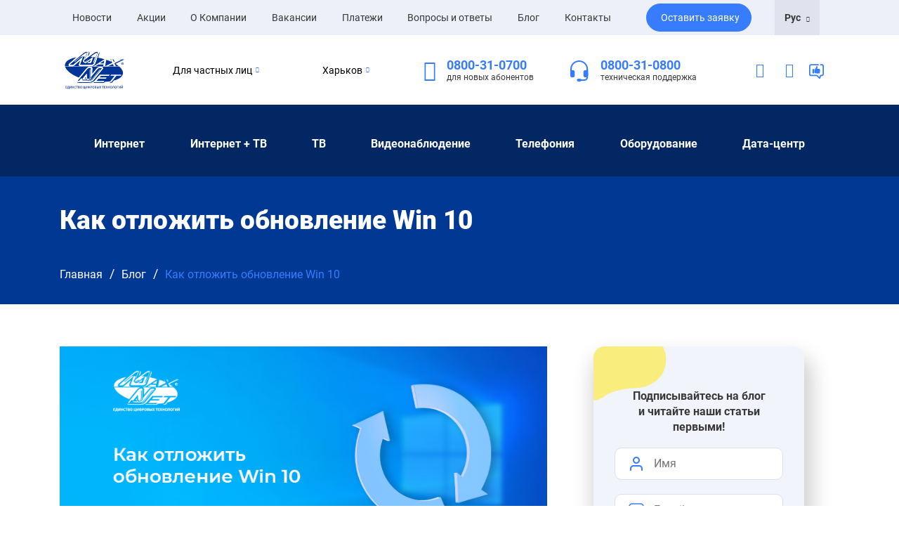

--- FILE ---
content_type: text/html; charset=utf-8
request_url: https://maxnet.ua/ru/blog/kak-otlozhit-obnovleniye-win-10/
body_size: 30326
content:







<!doctype html>
<html lang="ru" >
<head>
    <meta charset="UTF-8">
    <meta name="viewport" content="width=device-width, user-scalable=yes, initial-scale=1.0, maximum-scale=1.0, minimum-scale=1.0">
    <meta http-equiv="X-UA-Compatible" content="ie=edge">
    <link rel="manifest" href=/static/src/css/site.webmanifest>
    <link rel="icon" type="image/x-icon" href=/static/src/icons/favicon.ico>
    <link rel="stylesheet" media="all" href=/static/src/css/bootstrap.min.css>
    <link rel="stylesheet" media="all" href=/static/src/css/bootstrap_select.min.css>
    <link rel="stylesheet" media="all" href=/static/src/css/animate.min.css>
    <link rel="stylesheet" media="all" href=/static/src/css/app.css>
    <link rel="stylesheet" media="all" href=/static/src/css/owl.carousel.min.css>
    <link rel="stylesheet" media="all" href=/static/src/css/owl.theme.default.min.css>
    <link rel="stylesheet" media="all" href=/static/src/css/fancy.css />
    <link rel="stylesheet" media="all" href=/static/src/css/select2.min.css />    

    <style>
    


    .dropdown-menu {
        padding: 10px;
    }
    @media screen and (max-width: 991.98px) { 
        .right-side {
        display: none;
        }
    }

    </style>
    

    <link href="https://maxnet.ua/en/blog/kak-otlozhit-obnovleniye-win-10/" hreflang="en" rel="alternate"/><link href="https://maxnet.ua/blog/kak-otlozhit-obnovleniye-win-10/" hreflang="x-default" rel="alternate"/><link href="https://maxnet.ua/ru/blog/kak-otlozhit-obnovleniye-win-10/" hreflang="ru" rel="alternate"/>
    
        
        <title>Как отложить обновление Win 10</title>
        <meta name="description"
              content="Обновления — это здорово. Но не всегда. А иногда — совсем не здорово. Многие из нас убедились в этом на своем опыте, поэтому всячески избега">
        

        <script type="application/ld+json">
        {
            "@context": "https://schema.org",
            "@type": "BreadcrumbList",
            "itemListElement":
            [
                {
                    "@type": "ListItem",
                    "position": 1,
                    "item":
                    {
                        "@id": "https://maxnet.ua/ru/",
                        "name": "Главная"
                    }
                }
                
                ,
                {
                    "@type": "ListItem",
                    "position": 2,
                    "item":
                    {
                        "@id": "https://maxnet.ua/ru/blog/",
                        "name": "Блог"
                    }
                }
                
                
                ,
                {
                    "@type": "ListItem",
                    "position": 3,
                    "item":
                    {
                        "@id": "https://maxnet.ua/ru/blog/kak-otlozhit-obnovleniye-win-10/",
                        "name": "Как отложить обновление Win 10"
                    }
                }
                
            ]
        }
        </script>

        
        <meta property="og:url" content="https://maxnet.ua/ru/blog/kak-otlozhit-obnovleniye-win-10/" />
        <meta property="og:type" content="article" />
        <meta property="og:title" content="Как отложить обновление Win 10" />
        <meta property="og:description" content="Обновления — это здорово. Но не всегда. А иногда — совсем не здорово. Многие из нас убедились в этом на своем опыте, поэтому всячески избегают смены удобного и привычного интерфейса на обновленный. Сегодня мы расскажем, почему бывает нужно откладывать обновления &lt;a href=&quot;https://maxnet.ua/ru/blog/odna-iz-samykh-poleznykh-fishek-windows-rezervnoye-kopirovaniye-sistemy/&quot; target=&quot;_blank&quot;&gt;Windows 10&lt;/a&gt; и покажем, как это делать." />
        <meta property="og:image" content="https://maxnet.ua/static/src/blog/Win_10_update_ru.png" />
        <meta property="og:image:width" content="800"/>
        <meta property="og:image:height" content="350"/>
        <meta property="og:image:type" content="image/png"/>

        <script type="application/ld+json">
        {
            "@context": "https://schema.org",
            "@type": "Article",
            "inLanguage": "ru_RU",
            "mainEntityOfPage": {
                "@type": "WebPage",
                "@id": "https://maxnet.ua/ru/blog/kak-otlozhit-obnovleniye-win-10/"
            },
            "headline": "Как отложить обновление Win 10",
            "description": "Обновления — это здорово. Но не всегда. А иногда — совсем не здорово. Многие из нас убедились в этом на своем опыте, поэтому всячески избегают смены удобного и привычного интерфейса на обновленный. Сегодня мы расскажем, почему бывает нужно откладывать обновления &lt;a href=&quot;https://maxnet.ua/ru/blog/odna-iz-samykh-poleznykh-fishek-windows-rezervnoye-kopirovaniye-sistemy/&quot; target=&quot;_blank&quot;&gt;Windows 10&lt;/a&gt; и покажем, как это делать.",
            "image":["https://maxnet.ua/static/src/blog/Win_10_update_ru.png"],
            "datePublished":"02.04.2018",
            "dateModified":"02.04.2018",
            "author":
                {
                    "@type":"Organization",
                    "name":"MAXNET",
                    "logo":
                        {
                            "@type":"ImageObject",
                            "url":"https://maxnet.ua/static/src/images/logo-ru.svg"
                        }
                }
            ,
            "publisher":
                {
                    "@type":"Organization",
                    "name":"MAXNET",
                    "logo":
                        {
                            "@type":"ImageObject",
                            "url":"https://maxnet.ua/static/src/images/logo-ru.svg"
                        }
                }
        }
        </script>
        
        
        
        <script type="application/ld+json">
        {
             "@context" : "http://schema.org",
             "@type" : "Organization",
             "name" : "MAXNET",
             "email" : [
                "info@maxnet.ua",
                 "b2b@maxnet.ua"
                ],
             "telephone" : [
                "0800-31-0800",
                "+38 (057) 720-9-720"
             ],
             "url" : "https://maxnet.ua/ru/",
             "logo" : "https://maxnet.ua/static/src/images/logo-ru.svg",
             "address" : {
                 "@context" : "http://schema.org",
                 "@type" : "PostalAddress",
                 "streetAddress" : "ул. Валентиновская 12",
                 "postalCode" : "61168",
                 "addressLocality" : "Харьков, Украина"
             },
             "sameAs" : [
                 "https://www.facebook.com/maxnetua",
                 "https://www.instagram.com/maxnetua/",
                 "https://t.me/maxnetua",
                 "https://www.youtube.com/user/maxnetua"
             ]
        }
        </script>
        




    





<!-- Google Tag Manager -->
<script>(function(w,d,s,l,i){w[l]=w[l]||[];w[l].push({'gtm.start':
new Date().getTime(),event:'gtm.js'});var f=d.getElementsByTagName(s)[0],
j=d.createElement(s),dl=l!='dataLayer'?'&l='+l:'';j.async=true;j.src=
'https://www.googletagmanager.com/gtm.js?id='+i+dl;f.parentNode.insertBefore(j,f);
})(window,document,'script','dataLayer','GTM-K8H9655');</script>
<!-- End Google Tag Manager --> 




</head>
<body>
<!-- Google Tag Manager (noscript) -->
<noscript><iframe src="https://www.googletagmanager.com/ns.html?id=GTM-K8H9655"
height="0" width="0" style="display:none;visibility:hidden"></iframe></noscript>
<!-- End Google Tag Manager (noscript) -->








<nav class="navbar navbar-grey">
  <div class="container">
    <div class="row">
      <div class="col-lg-9">
        <div class="nav-list-wrapper">
          <ul class="navbar-nav">
            <li class="nav-item active">
              <a class="nav-link" href="/ru/news/">Новости <span class="sr-only">(current)</span></a>
            </li>
            <li class="nav-item">
              <a class="nav-link" href="/ru/offers/">Акции</a>
            </li>
            <li class="nav-item">
              <a class="nav-link" href="/ru/about/">О Компании</a>
            </li>
            <li class="nav-item">
              <a class="nav-link" href="/ru/vacancy/">Вакансии</a>
            </li>
            <li class="nav-item">
              <a class="nav-link" href="/ru/payment-card/">Платежи</a>
            </li>
            <li class="nav-item">
              <a class="nav-link" href="/ru/faq/">Вопросы и ответы</a>
            </li>
            <li class="nav-item">
              <a class="nav-link" href="/ru/blog/">Блог</a>
            </li>
            
            <li class="nav-item">
              <a class="nav-link" href="/ru/contacts/">Контакты</a>
            </li>
          </ul>
        </div>
      </div>
      <div class="col-lg-2">
        <div class="btn-wrapper">
          <button class="btn btn-primary btn-request btn-lightblue modal-request-toggle">Оставить заявку</button>
        </div>
      </div>
      <div class="col-lg-1">
        <div class="dropdown">
          <button class="btn dropdown-toggle btn-select-lang" type="button" id="dropdown-language" data-toggle="dropdown" aria-haspopup="true" aria-expanded="false">
            
                
                    Рус
                    <i class="icon-chevron-down-icon"></i>
                
            
                
            
                
            
          </button>
          <ul class="dropdown-menu dropdown-language" aria-labelledby="dropdown-language">
            
                
            
                
                <li><a href="https://maxnet.ua/en/blog/kak-otlozhit-obnovleniye-win-10/">Английский</a></li>
                
            
                
                <li><a href="https://maxnet.ua/blog/kak-otlozhit-obnovleniye-win-10/">Украинский</a></li>
                
            
          </ul>

        </div>
      </div>
    </div>
  </div>
</nav>









<div class="header-white">
  <div class="container">
    <div class="header-white_contents">
      <div class="logo-wrapper">
        <a href="/ru/">
          <img src="/static/src/images/logo-ru.svg" alt="logo">
        </a>
      </div>
      <div class="dropdowns-wrapper">
        <div class="dropdown dropdown-for-whom">
          <button class="btn dropdown-toggle whom-btn-name" type="button" id="dropdown-for-whom" data-toggle="dropdown" aria-haspopup="true" aria-expanded="true">Для частных лиц <i class="icon-chevron-down-icon"></i>

            </button>
          <ul class="dropdown-menu dropdown-for-whom_list" aria-labelledby="dropdown-for-whom" url="/ru/">
            <li class="b2c activate_b2x  dp_none ">Для частных лиц</li>
            <li class="b2b activate_b2x ">Для бизнеса</li>
          </ul>
        </div>
        <div class="dropdown dropdown-location">
          <button class="btn dropdown-toggle" type="button" id="dropdown-location" data-toggle="dropdown" aria-haspopup="true" aria-expanded="true">
            
                Харьков
            
            <i class="icon-chevron-down-icon"></i>
          </button>
          <ul class="dropdown-menu dropdown-location_list" aria-labelledby="dropdown-location">
            <li class="dp_none"><a href="/ru/" >Харьков</a></li>
            <li ><a href="/ru/pesochin/" >Песочин</a></li>
            <li ><a href="/ru/tsirkuny/" >Циркуны</a></li>
            
          </ul>
        </div>
      </div>
      <div class="contact">
        <div class="contact-phone">
          <i class="icon-Phone-nav-icon"></i>
          <div class="contacts">
            <a href="tel:0800-31-0700" class="cell-phone_0700">0800-31-0700</a>
            <span>для новых абонентов</span>
          </div>
        </div>
        <div class="contact-headphones">
          <i>
            <svg width="30" height="30" viewBox="0 0 30 30" fill="none" xmlns="http://www.w3.org/2000/svg">
              <path fill-rule="evenodd" clip-rule="evenodd" d="M14.5806 2C11.8001 2 9.13354 3.05357 7.16743 4.92893C5.20132 6.8043 4.09677 9.34784 4.09677 12V21H2V12C2 10.4241 2.32541 8.86371 2.95764 7.4078C3.58988 5.95189 4.51656 4.62902 5.68479 3.51472C6.85301 2.40042 8.23989 1.5165 9.76624 0.913446C11.2926 0.310389 12.9285 0 14.5806 0C16.2328 0 17.8687 0.310389 19.3951 0.913446C20.9214 1.5165 22.3083 2.40042 23.4765 3.51472C24.6447 4.62902 25.5714 5.95189 26.2036 7.4078C26.8359 8.86371 27.1613 10.4241 27.1613 12V21H25.0645V12C25.0645 10.6868 24.7933 9.38642 24.2665 8.17317C23.7396 6.95991 22.9674 5.85752 21.9939 4.92893C21.0203 4.00035 19.8646 3.26375 18.5926 2.7612C17.3207 2.25866 15.9574 2 14.5806 2Z" fill="#377CFD"/>
              <path d="M20.871 16C20.871 15.4696 21.0919 14.9609 21.4851 14.5858C21.8783 14.2107 22.4116 14 22.9677 14H27.1613V22C27.1613 22.5304 26.9404 23.0391 26.5472 23.4142C26.1539 23.7893 25.6206 24 25.0645 24H22.9677C22.4116 24 21.8783 23.7893 21.4851 23.4142C21.0919 23.0391 20.871 22.5304 20.871 22V16ZM8.29032 16C8.29032 15.4696 8.06941 14.9609 7.67619 14.5858C7.28297 14.2107 6.74965 14 6.19355 14H2V22C2 22.5304 2.22091 23.0391 2.61413 23.4142C3.00735 23.7893 3.54068 24 4.09677 24H6.19355C6.74965 24 7.28297 23.7893 7.67619 23.4142C8.06941 23.0391 8.29032 22.5304 8.29032 22V16Z" fill="#377CFD"/>
              <path fill-rule="evenodd" clip-rule="evenodd" d="M26.1129 17C26.391 17 26.6576 17.1054 26.8542 17.2929C27.0508 17.4804 27.1613 17.7348 27.1613 18V24C27.1613 25.3261 26.609 26.5979 25.626 27.5355C24.6429 28.4732 23.3096 29 21.9194 29H14.5806C14.3026 29 14.0359 28.8946 13.8393 28.7071C13.6427 28.5196 13.5323 28.2652 13.5323 28C13.5323 27.7348 13.6427 27.4804 13.8393 27.2929C14.0359 27.1054 14.3026 27 14.5806 27H21.9194C22.7535 27 23.5535 26.6839 24.1433 26.1213C24.7332 25.5587 25.0645 24.7956 25.0645 24V18C25.0645 17.7348 25.175 17.4804 25.3716 17.2929C25.5682 17.1054 25.8349 17 26.1129 17Z" fill="#377CFD"/>
              <path d="M11.4355 28C11.4355 27.4696 11.6564 26.9609 12.0496 26.5858C12.4428 26.2107 12.9762 26 13.5323 26H15.629C16.1851 26 16.7185 26.2107 17.1117 26.5858C17.5049 26.9609 17.7258 27.4696 17.7258 28C17.7258 28.5304 17.5049 29.0391 17.1117 29.4142C16.7185 29.7893 16.1851 30 15.629 30H13.5323C12.9762 30 12.4428 29.7893 12.0496 29.4142C11.6564 29.0391 11.4355 28.5304 11.4355 28Z" fill="#377CFD"/>
            </svg>              
          </i>
          <div class="contacts">
            <a href="tel:0800-31-0800" class="cell-phone">0800-31-0800</a>
            <span>техническая поддержка</span>
          </div>
        </div>
      </div>
      <div class="navigation-links">
        <a rel="nofollow" class="personal-account" href="https://my.maxnet.ua/ru/login/" target="_blank">
          <i class="icon-Person-nav-icon"></i>
        </a>
        <a href="javascript:void(0);" class="toggle-search-input search_nav_btn">
          <i class="icon-Search-nav-icon search_nav_btn"></i>
        </a>



<div class="dropdown">
    <button  class="dropbtn">
        <i>
            <svg class="dropbtn" version="1.1" id="Layer" xmlns="http://www.w3.org/2000/svg" xmlns:xlink="http://www.w3.org/1999/xlink" x="0px" y="0px" width="23" height="23" viewBox="0 0 23 23" style="enable-background:new 0 0 23 23;" xml:space="preserve">
                <style type="text/css">.st0{fill:none;stroke:#377CFD;stroke-width:1.8;stroke-linecap:round;stroke-linejoin:round;}.st1{fill:#377CFD;}</style>
                <path class="st0 dropbtn" d="M17.4,2.2h1.8c1.1,0,1.9,0.9,1.9,1.9v11.4c0,1.1-0.9,1.9-1.9,1.9h-1.5c-0.2,0-0.3,0.1-0.4,0.3L16.2,21 c-0.1,0.1-0.2,0.2-0.4,0.1l-3.3-3.3c-0.4-0.2-0.8-0.4-1.2-0.4H3.8c-1.1,0-1.9-0.9-1.9-1.9V4.1c0-1.1,0.9-1.9,1.9-1.9h10.2"/>
                <g>
                <path class="st1 dropbtn" d="M15.9,11.7c0.5,0,0.9-0.4,0.9-0.9c0-0.5-0.4-0.9-0.9-0.9h-0.2v0c0.5,0,0.9-0.4,0.9-0.9s-0.4-0.9-0.9-0.9v0 l-3.4,0c0.7-1.2,0.7-2.5,0.6-3.3c0-0.4-0.4-0.8-0.8-0.8h0c-0.4,0-0.8,0.3-0.8,0.7C11,6.4,10.3,6.9,9.7,7.8C9,8.8,9,9.9,9,9.9v3 c0,0.8,0.7,1.5,1.5,1.5h5.2c0.3,0,0.6-0.3,0.6-0.6s-0.3-0.6-0.6-0.6c0.4,0,0.8-0.3,0.8-0.8s-0.3-0.8-0.8-0.8v0H15.9z"/>
                <path class="st1 dropbtn" d="M7.7,14.5H6.4c-0.3,0-0.6-0.3-0.6-0.6V8.8c0-0.3,0.3-0.6,0.6-0.6h1.4c0.3,0,0.6,0.3,0.6,0.6v5.1 C8.3,14.2,8,14.5,7.7,14.5z"/>
                </g>
            </svg>
        </i>
    </button>
    <div id="myDropdown" class="dropdown-content">
        <a rel="nofollow" href="https://www.facebook.com/maxnetua" target="_blank">Facebook</a>
        <a rel="nofollow" href="https://www.instagram.com/maxnetua/" target="_blank">Instagram</a>
        <a rel="nofollow" href="https://t.me/maxnetua" target="_blank">Telegram</a>
        <a rel="nofollow" href="https://www.youtube.com/user/maxnetua" target="_blank">YouTube</a>
    </div>
</div>



        
        <div class="input-search-container dp_none search_nav_btn">
          <form name="search-on-page_header" link="https://maxnet.ua/ru/search/">
            <div class="wrapper-inp-out">
                <input type="text" id="header-input-search" placeholder="Поиск" required>
            </div>
            <button class="search-btn">
                <img class="search-picture" src="/static/src/icons/png/input-search-bg.png" alt="Поиск">
            </button>

          </form>
        </div>

      </div>
    </div>
  </div>
</div>








<div class="header-blue">

  <div class="container">
    <div class="row">
      <div class="col-lg-12">
        <nav class="pages-navigation">
          <ul class="pages-navigation_list" style="justify-content: space-evenly;">

            <li class="pages-navigation_list-item ">
              <a href="javascript:void(0);">Интернет </a>
              <ul>
                
                <li class="pages-navigation_list-item_link ">
                  <a href="/ru/b2c/internet/">В квартиру</a>
                </li>
                
                <li class="pages-navigation_list-item_link ">
                  <a href="/ru/b2c/internet-v-chastnyy-dom/">В частный дом</a>
                </li>
                
                

                <li class="pages-navigation_list-item_link ">
                  <a href="/ru/b2c/gpon/">Интернет GPON</a>
                </li>

                <li class="pages-navigation_list-item_link ">
                  <a href="/ru/wifi-6/">Wi-Fi 6</a>
                </li>

                
              </ul>
            </li>

            
            <li class="pages-navigation_list-item ">
              <a href="javascript:void(0);">Интернет + ТВ </a>
              <ul>
                
                <li class="pages-navigation_list-item_link ">
                  <a href="/ru/b2c/internet-tv/">В квартиру</a>
                </li>
                
                <li class="pages-navigation_list-item_link ">
                  <a href="/ru/b2c/internet-tv-pon/">В частный дом</a>
                </li>
              </ul>
            </li>
            
        
            <li class="pages-navigation_list-item ">
              <a href="javascript:void(0);">ТВ</a>
              <ul>
                <li class="pages-navigation_list-item_link ">
                  <a href="/ru/b2c/web-tv/">Web TV (IPTV)</a>
                </li>
                
                <li class="pages-navigation_list-item_link ">
                  <a href="/ru/b2c/tv/">Кабельное ТВ</a>
                </li>
                <li class="pages-navigation_list-item_link ">
                  <a href="/ru/b2c/tsifrovoye-tv/">Цифровое ТВ (DVB-C)</a>
                </li>

                
              </ul>
            </li>

            <li class="pages-navigation_list-item ">
              <a href="javascript:void(0);">Видеонаблюдение</a>
              <ul>
                <li class="pages-navigation_list-item_link ">
                  <a href="/ru/videonablyudenie/">Видеонаблюдение</a>
                </li>
                <li class="pages-navigation_list-item_link ">
                  <a href="/ru/videonablyudenie-dlya-ofisa/">Офис</a>
                </li>
                <li class="pages-navigation_list-item_link ">
                  <a href="/ru/videonablyudeniye-dlya-mnogokvartirnogo-doma/">Многоквартирный дом</a>
                </li>
                <li class="pages-navigation_list-item_link ">
                  <a href="/ru/videonablyudeniye-dlya-kvartiry/">Квартира</a>
                </li>
                <li class="pages-navigation_list-item_link ">
                  <a href="/ru/videonablyudenie-dlya-chastnogo-doma/">Частный дом</a>
                </li>
                <li class="pages-navigation_list-item_link ">
                  <a href="/ru/videonablyudenie-dlya-magazina/">Магазин</a>
                </li>
                <li class="pages-navigation_list-item_link ">
                  <a href="/ru/videonablyudenie-dlya-sklada/">Склад</a>
                </li>

              </ul>
            </li>



            <li class="pages-navigation_list-item ">
              <a href="javascript:void(0);">Телефония</a>
              <ul>
                <li class="pages-navigation_list-item_link ">
                  <a href="/ru/b2c/sip-telefoniya/">SIP телефония для дома</a>
                </li>
                <li class="pages-navigation_list-item_link ">
                  <a href="/ru/b2c/easy-sip/">Easy SIP</a>
                </li>

                
              </ul>
            </li>

            <li class="pages-navigation_list-item ">
              <a href="javascript:void(0);">Оборудование</a>
              <ul>
                <li class="pages-navigation_list-item_link ">
                  <a href="/ru/oborudovaniye-internet/ ">Интернет</a>
                </li>
                <li class="pages-navigation_list-item_link ">
                  <a href="/ru/oborudovaniye-tv/">Телевидение</a>
                </li>
                <li class="pages-navigation_list-item_link ">
                  <a href="/ru/oborudovaniye-telefoniya/">Телефония</a>
                </li>
                <li class="pages-navigation_list-item_link ">
                  <a href="/ru/oborudovaniye-cctv/">Видеонаблюдение</a>
                </li>
              </ul>
            </li>

            <li class="pages-navigation_list-item ">
              <a href="javascript:void(0);">Дата-центр</a>
              <ul>
                <li class="pages-navigation_list-item_link ">
                  <a href="/ru/data-center/">Сервисы</a>
                </li>

                <li class="pages-navigation_list-item_link ">
                  <a href="/ru/ssd-hosting/">SSD Хостинг</a>
                </li>
                
                <li class="pages-navigation_list-item_link ">
                  <a href="/ru/domains/">Домены</a>
                </li>
                <li class="pages-navigation_list-item_link ">
                  <a href="/ru/vps/">Виртуальные сервера</a>
                </li>
                <li class="pages-navigation_list-item_link ">
                  <a href="/ru/colocation/">Колокейшн</a>
                </li>




              </ul>
            </li>






          </ul>
        </nav>
      </div>
    </div>
  </div>
</div>










<section class="header-mob des_dp_none">
    <div class="container">
        <div class="row">
            <div class="col-lg-12">
                <div class="header-mob_cont">
                    <a href="/ru/">
                        <img src="/static/src/images/logo-ru.svg" alt="logo">
                    </a>
                    <div class="header-mob_cont-icons">
                    
                        <div class="input-search-container dp_none search_nav_btn">
                            <form name="search-on-page_header" link="https://maxnet.ua/ru/search/">
                                <div class="wrapper-inp-out">
                                    <input type="text" id="header-input-search" placeholder="Поиск" required>
                                </div>
                                <button class="search-btn">
                                    <img class="search-picture" src="/static/src/icons/png/input-search-bg.png" alt="Поиск">
                                </button>
                            </form>
                        </div>


                        <a href="javascript:void(0);" class="toggle-search-input search_nav_btn">
                            <i class="icon-Search-nav-icon search_nav_btn"></i>
                        </a>




                    <div class="dropdown">
                        <button  class="dropbtn nobackground">
                            <i>
                            <svg class="dropbtn nobackground" version="1.1" id="Layer" xmlns="http://www.w3.org/2000/svg" xmlns:xlink="http://www.w3.org/1999/xlink" x="0px" y="0px" width="23" height="23" viewBox="0 0 23 23" style="enable-background:new 0 0 23 23;" xml:space="preserve">
                                <style type="text/css">.st0{fill:none;stroke:#377CFD;stroke-width:1.8;stroke-linecap:round;stroke-linejoin:round;}.st1{fill:#377CFD;}</style>
                                <path class="st0 dropbtn" d="M17.4,2.2h1.8c1.1,0,1.9,0.9,1.9,1.9v11.4c0,1.1-0.9,1.9-1.9,1.9h-1.5c-0.2,0-0.3,0.1-0.4,0.3L16.2,21 c-0.1,0.1-0.2,0.2-0.4,0.1l-3.3-3.3c-0.4-0.2-0.8-0.4-1.2-0.4H3.8c-1.1,0-1.9-0.9-1.9-1.9V4.1c0-1.1,0.9-1.9,1.9-1.9h10.2"/>
                                <g>
                                <path class="st1 dropbtn" d="M15.9,11.7c0.5,0,0.9-0.4,0.9-0.9c0-0.5-0.4-0.9-0.9-0.9h-0.2v0c0.5,0,0.9-0.4,0.9-0.9s-0.4-0.9-0.9-0.9v0 l-3.4,0c0.7-1.2,0.7-2.5,0.6-3.3c0-0.4-0.4-0.8-0.8-0.8h0c-0.4,0-0.8,0.3-0.8,0.7C11,6.4,10.3,6.9,9.7,7.8C9,8.8,9,9.9,9,9.9v3 c0,0.8,0.7,1.5,1.5,1.5h5.2c0.3,0,0.6-0.3,0.6-0.6s-0.3-0.6-0.6-0.6c0.4,0,0.8-0.3,0.8-0.8s-0.3-0.8-0.8-0.8v0H15.9z"/>
                                <path class="st1 dropbtn" d="M7.7,14.5H6.4c-0.3,0-0.6-0.3-0.6-0.6V8.8c0-0.3,0.3-0.6,0.6-0.6h1.4c0.3,0,0.6,0.3,0.6,0.6v5.1 C8.3,14.2,8,14.5,7.7,14.5z"/>
                                </g>
                            </svg>
                            </i>
                        </button>
                        <div id="myDropdown_mob" class="dropdown-content">
                            <a rel="nofollow" href="https://www.facebook.com/maxnetua" target="_blank">Facebook</a>
                            <a rel="nofollow" href="https://www.instagram.com/maxnetua/" target="_blank">Instagram</a>
                            <a rel="nofollow" href="https://t.me/maxnetua" target="_blank">Telegram</a>
                            <a rel="nofollow" href="https://www.youtube.com/user/maxnetua" target="_blank">YouTube</a>
                        </div>
                    </div>




                        <a rel="nofollow" class="personal-account" href="https://my.maxnet.ua/ru/login/" target="_blank">
                        <svg width="40" height="40" viewBox="0 0 40 40" fill="none" xmlns="http://www.w3.org/2000/svg">
                            <path d="M29.25 28.3333C29.25 28.6188 29.1808 28.783 29.1155 28.8808C29.0472 28.9834 28.9506 29.0612 28.8313 29.1208C28.709 29.182 28.5776 29.2163 28.4705 29.2342C28.4187 29.2428 28.3771 29.2468 28.3515 29.2487C28.3392 29.2495 28.3309 29.2499 28.3273 29.25H11.6727C11.6691 29.2499 11.6608 29.2495 11.6485 29.2487C11.6229 29.2468 11.5813 29.2428 11.5295 29.2342C11.4224 29.2163 11.291 29.182 11.1687 29.1208C11.0494 29.0612 10.9528 28.9834 10.8845 28.8808C10.8192 28.783 10.75 28.6188 10.75 28.3333C10.75 27.6926 11.0921 26.2186 12.4053 24.9053C13.6966 23.6141 15.9915 22.4167 20 22.4167C24.0085 22.4167 26.3034 23.6141 27.5947 24.9053C28.9079 26.2186 29.25 27.6926 29.25 28.3333ZM24.25 15C24.25 16.1272 23.8022 17.2082 23.0052 18.0052C22.2082 18.8022 21.1272 19.25 20 19.25C18.8728 19.25 17.7918 18.8022 16.9948 18.0052C16.1978 17.2082 15.75 16.1272 15.75 15C15.75 13.8728 16.1978 12.7918 16.9948 11.9948C17.7918 11.1978 18.8728 10.75 20 10.75C21.1272 10.75 22.2082 11.1978 23.0052 11.9948L23.5355 11.4645L23.0052 11.9948C23.8022 12.7918 24.25 13.8728 24.25 15Z" stroke="#377CFD" stroke-width="1.5"></path>
                        </svg>
                        </a>

                        <img class="menu-btn" src="/static/src/icons/png/menu.png" alt="menu">
                        <img class="close-btn" src="/static/src/icons/png/close.png " alt="close">
                    </div>
                </div>
                <div class="header-mob_nav">
                    <div id="accordion-mob_nav">
                        <div class="card top-three">
                            <div class="card-header collapsed" id="headingB2choose" data-toggle="collapse" data-target="#collapseB2choose" aria-expanded="false" aria-controls="collapseB2choose">
                                <h5 class="mb-0">
                
                    <p class="category-mob">Для частных лиц</p>
                
                                <img src="/static/src/icons/png/Down-blue.png" alt="Down-blue">
                                </h5>
                                
                            </div>
                            <div id="collapseB2choose" class="collapse show" aria-labelledby="headingB2choose" data-parent="#accordion-mob_nav">
                                <div class="card-body mob-names-container" url="/ru/">
                                    <div class="b2c activate_b2x mob-b2c-name  dp_none ">Для частных лиц</div>
                                    <a class="b2b activate_b2x mob-b2b-name ">Для бизнеса</a>
                                </div>
                            </div>
                        </div>

                        <div class="card top-three">
                            <div class="card-header collapsed" id="headingCity" data-toggle="collapse" data-target="#collapseCity" aria-expanded="false" aria-controls="collapseCity">
                                <h5 class="mb-0">
                                <p class="mob-location-title">
                                    Харьков
                                </p>
                                <img src="/static/src/icons/png/Down-blue.png" alt="Down-blue">
                                </h5>
                            </div>
                            <div id="collapseCity" class="collapse show" aria-labelledby="headingCity" data-parent="#accordion-mob_nav">
                                <div class="card-body mob-location">
                                    <a href="/ru/" class="dp_none">Харьков</a>
                                    <a href="/ru/pesochin/" >Песочин</a>
                                    <a href="/ru/tsirkuny/" >Циркуны</a>
                                    
                                </div>
                            </div>
                        </div>

                        <div class="card top-three">
                            <div class="card-header collapsed" id="headingLanguage" data-toggle="collapse" data-target="#collapseLanguage" aria-expanded="false" aria-controls="collapseLanguage">
                                <h5 class="mb-0">
                                    
                                        
                                            <p class="mob-lang-title">
                                                Русский
                                            </p>
                                        
                                    
                                        
                                    
                                        
                                    
                                <img src="/static/src/icons/png/Down-blue.png" alt="Down-blue">
                                </h5>
                            </div>

                            <div id="collapseLanguage" class="collapse show" aria-labelledby="headingLanguage" data-parent="#accordion-mob_nav">
                                <div class="card-body dropdown-language">
                                    
                                        
                                    
                                        
                                        <a href="https://maxnet.ua/en/blog/kak-otlozhit-obnovleniye-win-10/">Английский</a>
                                        
                                    
                                        
                                        <a href="https://maxnet.ua/blog/kak-otlozhit-obnovleniye-win-10/">Украинский</a>
                                        
                                    
                                </div>
                            </div>
                        </div>

                        <hr>

                
                        <div class="mob-links-b2c">
                            <div class="card">
                                <div class="card-header collapsed" id="headingInternet" data-toggle="collapse" data-target="#collapseInternet" aria-expanded="false" aria-controls="collapseInternet">
                                    <h5 class="mb-0">
                                    <p class="">
                                        Интернет
                                    </p>
                                    <img src="/static/src/icons/png/Down-grey.png" alt="Down-grey">
                                    </h5>
                                </div>
                                <div id="collapseInternet" class="collapse" aria-labelledby="headingInternet" data-parent="#accordion-mob_nav">
                                    <div class="card-body">
                                        <a href="/ru/b2c/internet/">В квартиру</a>
                                        <a href="/ru/b2c/internet-v-chastnyy-dom/">В частный дом</a>
                                         
                                        
                                        <a href="/ru/b2c/gpon/">Интернет GPON</a>
                                        <a href="/ru/wifi-6/">Wi-Fi 6</a>

                                        
                                    </div>
                                </div>
                            </div>
                
                        
                        <div class="mob-links-b2c">
                            <div class="card">
                                <div class="card-header collapsed" id="headingInternetTV" data-toggle="collapse" data-target="#collapseInternetTV" aria-expanded="false" aria-controls="collapseInternetTV">
                                    <h5 class="mb-0">
                                    <p class="">
                                        Интернет + ТВ
                                    </p>
                                    <img src="/static/src/icons/png/Down-grey.png" alt="Down-grey">
                                    </h5>
                                </div>
                                <div id="collapseInternetTV" class="collapse" aria-labelledby="headingInternetTV" data-parent="#accordion-mob_nav">
                                    <div class="card-body">
                                        <a href="/ru/b2c/internet-tv/">В квартиру</a>
                                        <a href="/ru/b2c/internet-tv-pon/">В частный дом</a>
                                    </div>
                                </div>
                            </div>
                            

                            <div class="card">
                                <div class="card-header collapsed" id="headingTV" data-toggle="collapse" data-target="#collapseTV" aria-expanded="false" aria-controls="collapseTV">
                                    <h5 class="mb-0">
                                    <p class="">
                                        ТВ
                                    </p>
                                    <img src="/static/src/icons/png/Down-grey.png" alt="Down-grey">
                                    </h5>
                                </div>
                                <div id="collapseTV" class="collapse" aria-labelledby="headingTV" data-parent="#accordion-mob_nav">
                                    <div class="card-body">
                                        <a href="/ru/b2c/web-tv/">Интерактивное телевидение Web TV (IPTV)</a>
                                    
                                        <a href="/ru/b2c/tsifrovoye-tv/">Цифровое телевидение DVB-C</a>
                            
                                        <a href="/ru/b2c/tv/">Кабельное телевидение</a>
                                    
                                    </div>
                                </div>
                            </div>
                            <div class="card">
                                <div class="card-header collapsed" id="headingcctv" data-toggle="collapse" data-target="#collapsecctv" aria-expanded="false" aria-controls="collapsecctv">
                                    <h5 class="mb-0">
                                    <p class="" >
                                        Видеонаблюдение
                                    </p>
                                    <img src="/static/src/icons/png/Down-grey.png" alt="Down-grey">
                                    </h5>
                                </div>
                                <div id="collapsecctv" class="collapse show" aria-labelledby="headingcctv" data-parent="#accordion-mob_nav">
                                    <div class="card-body">
                                        <a href="/ru/videonablyudenie/">Видеонаблюдение</a>
                                        <a href="/ru/videonablyudenie-dlya-ofisa/">Офис</a>
                                        <a href="/ru/videonablyudeniye-dlya-mnogokvartirnogo-doma/">Многоквартирный дом</a>
                                        <a href="/ru/videonablyudeniye-dlya-kvartiry/">Квартира</a>
                                        <a href="/ru/videonablyudenie-dlya-chastnogo-doma/">Частный дом</a>
                                        <a href="/ru/videonablyudenie-dlya-magazina/">Магазин</a>
                                        <a href="/ru/videonablyudenie-dlya-sklada/">Склад</a>
                                    </div>
                                </div>
                            </div>



                            <div class="card">
                                <div class="card-header collapsed" id="headingTelephony" data-toggle="collapse" data-target="#collapseTelephony" aria-expanded="false" aria-controls="collapseTelephony">
                                    <h5 class="mb-0">
                                    <p class="">
                                        Телефония
                                    </p>
                                    <img src="/static/src/icons/png/Down-grey.png" alt="Down-grey">
                                    </h5>
                                </div>
                                <div id="collapseTelephony" class="collapse show" aria-labelledby="headingTelephony" data-parent="#accordion-mob_nav">
                                    <div class="card-body">
                                        <a href="/ru/b2c/sip-telefoniya/">SIP - телефония для дома</a>
                                        <a href="/ru/b2c/easy-sip/">Easy SIP</a>
                                        
                                    </div>
                                </div>
                            </div>

                            <div class="card">
                                <div class="card-header collapsed" id="headingEquipment" data-toggle="collapse" data-target="#collapseEquipment" aria-expanded="false" aria-controls="collapseEquipment">
                                    <h5 class="mb-0">
                                    <p class="" >
                                        Оборудование
                                    </p>
                                    <img src="/static/src/icons/png/Down-grey.png" alt="Down-grey">
                                    </h5>
                                </div>
                                <div id="collapseEquipment" class="collapse show" aria-labelledby="headingEquipment" data-parent="#accordion-mob_nav">
                                    <div class="card-body">
                                        <a href="/ru/oborudovaniye-internet/">Интернет</a>
                                        <a href="/ru/oborudovaniye-tv/">Телевидение</a>
                                        <a href="/ru/oborudovaniye-telefoniya/">Телефония</a>
                                        <a href="/ru/oborudovaniye-cctv/">Видеонаблюдение</a>
                                    </div>
                                </div>
                            </div>
                            <div class="card">
                                <div class="card-header collapsed" id="headingDCB2c" data-toggle="collapse" data-target="#collapseDCB2c" aria-expanded="false" aria-controls="collapseDCB2c">
                                    <h5 class="mb-0">
                                    <p class="">
                                        Дата-центр
                                    </p>
                                    <img src="/static/src/icons/png/Down-grey.png" alt="Down-grey">
                                    </h5>
                                </div>
                                <div id="collapseDCB2c" class="collapse show" aria-labelledby="headingDCB2c" data-parent="#accordion-mob_nav">
                                    <div class="card-body">
                                        <a href="/ru/data-center/">Сервисы</a>
                                        <a href="/ru/ssd-hosting/">SSD Хостинг</a>
                                        
                                        <a href="/ru/domains/">Домены</a>
                                        <a href="/ru/vps/">Виртуальные сервера</a>
                                        <a href="/ru/colocation/">Колокейшн</a>
                                    
                                    </div>
                                </div>
                            </div>



                        </div>

                








                    </div>

                    <div class="header-mob_nav-btn">
                        <button class="modal-request-toggle btn btn-lightblue">Оставить заявку</button>
                    </div>

                    <div class="nav-from-grey-header">
                        <a href="/ru/news/">Новости</a>
                        <a href="/ru/offers/">Акции</a>
                        <a href="/ru/about/">О Компании</a>
                        <a href="/ru/vacancy/">Вакансии</a>
                        <a href="/ru/payment-card/">Оплата</a>
                        <a href="/ru/faq/">Вопросы и ответы</a>
                        <a href="/ru/documents/">Документы</a>
                        <a href="/ru/blog/">Блог</a>
                        <a href="/ru/contacts/">Контакты</a>
                    </div>

                    <div class="nav-mob_phones">
                        <div class="nav-mob_phones-container">
                            <div class="nav-mob_phones-container_img-cont">
                                <img src="/static/src/icons/png/phone.png" alt="phone">
                            </div>
                            <div class="nav-mob_phones-container_phone">
                                <a href="tel:0800-31-0700" class="cell-phone_0700">0800-31-0700</a>
                                <p>для новых абонентов</p>
                            </div>
                        </div>
                        <div class="nav-mob_phones-container">
                            <div class="nav-mob_phones-container_img-cont">
                                <img src="/static/src/icons/png/headphones.png" alt="headphones">
                            </div>
                            <div class="nav-mob_phones-container_phone">
                                <a href="tel:0800-31-0800" class="cell-phone">0800-31-0800</a>
                                <p>техническая поддержка</p>
                            </div>
                        </div>
                    </div>
                    
                </div>
            </div>
        </div>
    </div>
</section>


<main class="page-content">



<section class="section-header-title">
    <div class="container">
        <div class="row">
            <div class="col-md-12 col-lg-12">
                <div class="title-breadcrumps-cont">
                    <h1>Как отложить обновление Win 10</h1>
                    <div class="breadcrumps">
                        <a href="/ru/">Главная</a>
                        <span>/</span>
                        <a href="/ru/blog/"><p style="color: #ffffff;">Блог</p></a>
                        <span>/</span>
                        <p>Как отложить обновление Win 10</p>
                    </div>
                </div>
            </div>
        </div>
    </div>
</section>




<section class="section-blog-detail blog-comments">
  <div class="container">
    <div class="row">
      <div class="col-lg-8">

          <div class="item">
              <img loading="lazy" src="/static/src/blog/Win_10_update_ru.png" alt="Как отложить обновление Win 10" title="Как отложить обновление Win 10">
              <div class="ratings-and-views">
                  <div class="col-item blog-date">
                    <svg width="40" height="40" viewBox="0 0 40 40" fill="none" xmlns="http://www.w3.org/2000/svg">
                      <path fill-rule="evenodd" clip-rule="evenodd" d="M27.625 13.375H13.375C13.0601 13.375 12.758 13.5001 12.5353 13.7228C12.3126 13.9455 12.1875 14.2476 12.1875 14.5625V27.625C12.1875 27.9399 12.3126 28.242 12.5353 28.4647C12.758 28.6874 13.0601 28.8125 13.375 28.8125H27.625C27.9399 28.8125 28.242 28.6874 28.4647 28.4647C28.6874 28.242 28.8125 27.9399 28.8125 27.625V14.5625C28.8125 14.2476 28.6874 13.9455 28.4647 13.7228C28.242 13.5001 27.9399 13.375 27.625 13.375ZM13.375 12.1875C12.7451 12.1875 12.141 12.4377 11.6956 12.8831C11.2502 13.3285 11 13.9326 11 14.5625V27.625C11 28.2549 11.2502 28.859 11.6956 29.3044C12.141 29.7498 12.7451 30 13.375 30H27.625C28.2549 30 28.859 29.7498 29.3044 29.3044C29.7498 28.859 30 28.2549 30 27.625V14.5625C30 13.9326 29.7498 13.3285 29.3044 12.8831C28.859 12.4377 28.2549 12.1875 27.625 12.1875H13.375Z" fill="#377CFD"></path>
                      <path fill-rule="evenodd" clip-rule="evenodd" d="M15.1562 11C15.3137 11 15.4647 11.0626 15.5761 11.1739C15.6874 11.2853 15.75 11.4363 15.75 11.5938V12.1875C15.75 12.345 15.6874 12.496 15.5761 12.6073C15.4647 12.7187 15.3137 12.7812 15.1562 12.7812C14.9988 12.7812 14.8478 12.7187 14.7364 12.6073C14.6251 12.496 14.5625 12.345 14.5625 12.1875V11.5938C14.5625 11.4363 14.6251 11.2853 14.7364 11.1739C14.8478 11.0626 14.9988 11 15.1562 11ZM25.8438 11C26.0012 11 26.1522 11.0626 26.2636 11.1739C26.3749 11.2853 26.4375 11.4363 26.4375 11.5938V12.1875C26.4375 12.345 26.3749 12.496 26.2636 12.6073C26.1522 12.7187 26.0012 12.7812 25.8438 12.7812C25.6863 12.7812 25.5353 12.7187 25.4239 12.6073C25.3126 12.496 25.25 12.345 25.25 12.1875V11.5938C25.25 11.4363 25.3126 11.2853 25.4239 11.1739C25.5353 11.0626 25.6863 11 25.8438 11Z" fill="#377CFD"></path>
                      <path fill-rule="evenodd" clip-rule="evenodd" d="M27.625 13.375H13.375C13.0601 13.375 12.758 13.5001 12.5353 13.7228C12.3126 13.9455 12.1875 14.2476 12.1875 14.5625V27.625C12.1875 27.9399 12.3126 28.242 12.5353 28.4647C12.758 28.6874 13.0601 28.8125 13.375 28.8125H27.625C27.9399 28.8125 28.242 28.6874 28.4647 28.4647C28.6874 28.242 28.8125 27.9399 28.8125 27.625V14.5625C28.8125 14.2476 28.6874 13.9455 28.4647 13.7228C28.242 13.5001 27.9399 13.375 27.625 13.375ZM13.375 12.1875C12.7451 12.1875 12.141 12.4377 11.6956 12.8831C11.2502 13.3285 11 13.9326 11 14.5625V27.625C11 28.2549 11.2502 28.859 11.6956 29.3044C12.141 29.7498 12.7451 30 13.375 30H27.625C28.2549 30 28.859 29.7498 29.3044 29.3044C29.7498 28.859 30 28.2549 30 27.625V14.5625C30 13.9326 29.7498 13.3285 29.3044 12.8831C28.859 12.4377 28.2549 12.1875 27.625 12.1875H13.375Z" stroke="#377CFD" stroke-width="0.5"></path>
                      <path fill-rule="evenodd" clip-rule="evenodd" d="M15.1562 11C15.3137 11 15.4647 11.0626 15.5761 11.1739C15.6874 11.2853 15.75 11.4363 15.75 11.5938V12.1875C15.75 12.345 15.6874 12.496 15.5761 12.6073C15.4647 12.7187 15.3137 12.7812 15.1562 12.7812C14.9988 12.7812 14.8478 12.7187 14.7364 12.6073C14.6251 12.496 14.5625 12.345 14.5625 12.1875V11.5938C14.5625 11.4363 14.6251 11.2853 14.7364 11.1739C14.8478 11.0626 14.9988 11 15.1562 11ZM25.8438 11C26.0012 11 26.1522 11.0626 26.2636 11.1739C26.3749 11.2853 26.4375 11.4363 26.4375 11.5938V12.1875C26.4375 12.345 26.3749 12.496 26.2636 12.6073C26.1522 12.7187 26.0012 12.7812 25.8438 12.7812C25.6863 12.7812 25.5353 12.7187 25.4239 12.6073C25.3126 12.496 25.25 12.345 25.25 12.1875V11.5938C25.25 11.4363 25.3126 11.2853 25.4239 11.1739C25.5353 11.0626 25.6863 11 25.8438 11Z" stroke="#377CFD" stroke-width="0.5"></path>
                      <path d="M16 24H25" stroke="#377CFD" stroke-width="1.5" stroke-linecap="round"></path>
                      <path d="M16 19H25" stroke="#377CFD" stroke-width="1.5" stroke-linecap="round"></path>
                      </svg>
                      <p>02.04.2018</p>
                  </div>
                  <div class="col-item blog-save">
                    <svg width="40" height="40" viewBox="0 0 40 40" fill="none" xmlns="http://www.w3.org/2000/svg">
                      <path d="M26 28L20.05 23.665C19.4375 23.24 18.5625 23.24 17.95 23.665L12 28V12.7C12 11.765 12.7875 11 13.75 11H24.25C25.2125 11 26 11.765 26 12.7V28Z" stroke="#377CFD" stroke-width="1.5" stroke-miterlimit="10" stroke-linecap="round" stroke-linejoin="round"></path>
                      <path d="M16 16L22 16" stroke="#377CFD" stroke-width="1.5" stroke-miterlimit="10" stroke-linecap="round" stroke-linejoin="round"></path>
                    </svg>
                    <p>Софт</p>
                  </div>
                  <div class="col-item blog-watch">
                    <svg width="40" height="40" viewBox="0 0 40 40" fill="none" xmlns="http://www.w3.org/2000/svg">
                      <path fill-rule="evenodd" clip-rule="evenodd" d="M32 19.5C32 19.5 27.5 11 20 11C12.5 11 8 19.5 8 19.5C8 19.5 12.5 28 20 28C27.5 28 32 19.5 32 19.5ZM9.7595 19.5C10.4848 20.6357 11.319 21.6935 12.2495 22.6574C14.18 24.6495 16.82 26.4545 20 26.4545C23.18 26.4545 25.8185 24.6495 27.752 22.6574C28.6825 21.6935 29.5167 20.6357 30.242 19.5C29.5167 18.3643 28.6825 17.3065 27.752 16.3426C25.8185 14.3505 23.1785 12.5455 20 12.5455C16.82 12.5455 14.1815 14.3505 12.248 16.3426C11.3175 17.3065 10.4833 18.3643 9.758 19.5H9.7595Z" fill="#377CFD"></path>
                      <path fill-rule="evenodd" clip-rule="evenodd" d="M20 15.6364C19.0054 15.6364 18.0516 16.0434 17.3483 16.768C16.6451 17.4926 16.25 18.4753 16.25 19.5C16.25 20.5247 16.6451 21.5074 17.3483 22.232C18.0516 22.9566 19.0054 23.3636 20 23.3636C20.9946 23.3636 21.9484 22.9566 22.6516 22.232C23.3549 21.5074 23.75 20.5247 23.75 19.5C23.75 18.4753 23.3549 17.4926 22.6516 16.768C21.9484 16.0434 20.9946 15.6364 20 15.6364ZM14.75 19.5C14.75 18.0654 15.3031 16.6896 16.2877 15.6752C17.2723 14.6608 18.6076 14.0909 20 14.0909C21.3924 14.0909 22.7277 14.6608 23.7123 15.6752C24.6969 16.6896 25.25 18.0654 25.25 19.5C25.25 20.9346 24.6969 22.3104 23.7123 23.3248C22.7277 24.3392 21.3924 24.9091 20 24.9091C18.6076 24.9091 17.2723 24.3392 16.2877 23.3248C15.3031 22.3104 14.75 20.9346 14.75 19.5Z" fill="#377CFD"></path>
                    </svg>
                    <p>19665</p>
                  </div>
              </div>
              <p class="info">Обновления — это здорово. Но не всегда. А иногда — совсем не здорово. Многие из нас убедились в этом на своем опыте, поэтому всячески избегают смены удобного и привычного интерфейса на обновленный. Сегодня мы расскажем, почему бывает нужно откладывать обновления <a href="https://maxnet.ua/ru/blog/odna-iz-samykh-poleznykh-fishek-windows-rezervnoye-kopirovaniye-sistemy/" target="_blank">Windows 10</a> и покажем, как это делать.</p>
          </div>
          <div class="typee-of-tv">
            <h2>Когда это нужно</h2>
<p>Многие пользователи, чье знакомство с ОС Windows длится уже долго, привыкли заходить в «Центр обновлений» только для того, чтобы отключить автоматическое обновление системы. Создатели Windows 10 такую возможность у пользователей отняли.</p>
<p>Вот несколько причин, по которым юзеры отказываются от обновлений:</p>
<ul>
<li>чаще всего обновления нестабильны, в них много багов (дефектов), которые влияют на работу установленных программ;</li>
<li>из-за проблем, связанных с невозможностью работы на компьютере во время обновления;</li>
<li>при использовании лимитного подключения (например, 3g или роуминг);</li>
<li>необходимость перезагрузки в неподходящий момент;</li>
<li>после окончания апдейта компьютер может просто не включиться (но это в худшем случае);</li>
<li>когда компьютер часто остается без питания от сети (если в момент обновления компьютер разрядится и выключится, вероятнее всего, Вы увидите синий экран при повторном запуске);</li>
<li>многие пользователи способны установить необходимый для себя софт самостоятельно.</li>
</ul>
<p><em>Мы не пытаемся убедить Вас, что обновления — это плохо. Идея апдейта в том, чтобы исправить предыдущие недоработки, ускорить и повысить продуктивность работы системы. Но, к сожалению, следовать этой концепции у разработчиков получается не всегда.</em></p>
<p>В десятой версии Windows система автоматически связывается с серверами Microsoft, проверяет наличие актуальных обновлений и устанавливает их на компьютер. Этот процесс не зависит от пользователя и его даже не всегда оповещают о начале апдейта.</p>
<p>«Побороть» систему можно только на время благодаря функции «Отложить установку обновлений». Способ активации этой функции в разных версиях W10 имеет отличия. Давайте разберемся, как отключать обновления в Windows 10 Pro и Windows 10 Home.</p>
<h2>Пошаговая инструкция</h2>

<p>Если Вы — владелец Windows 10 Pro, рекомендуется отложить обновление до появления версии, в которой будут устранены все баги.</p>
<p>Откройте настройки ОС — «Параметры».</p>

<div><img src="/django-summernote/2023-07-20/9909220b-6d0c-453a-87c9-184fe027dda7.jpg" style="width: 75%; margin: 0 auto; display: block;"></div><br>

<p>Перейдите в раздел «Обновление и безопасность».</p><br>


<div><img src="/django-summernote/2023-07-20/da838135-7e52-4805-aa9f-18d738da69ca.png" style="width: 90%; margin: 0 auto; display: block;"></div><br>

<p>Во вкладке «Центр обновления Windows» щелкните на строку «Дополнительные параметры».</p>

<div><img src="/django-summernote/2023-07-20/111ca96d-1bb9-4b08-ae2c-8d9860ec5128.jpg" style="width: 90%; margin: 0 auto; display: block;"></div><br>

<p>Найдите подзаголовок выбора времени установки обновлений. В поле уровня готовности обновления установите «Current Branch», а в следующем поле выберете количество дней, на которые Вы хотите отложить апдейт. Максимально возможное значение — 365 дней.</p>

<div><img src="/django-summernote/2023-07-20/d59f2d15-6036-49b5-be1c-da7c146025a0.png" style="width: 90%; margin: 0 auto; display: block;"></div><br>

<p>После выполнения система не будет искать и устанавливать обновления заданное количество дней.</p>

<p>Пользователи Windows 10 Home так легко от проблемы не избавятся.</p>
<p>Зайдите в настройки ОС.</p>
<p>Далее выберете «Сеть и Интернет».</p>

<div><img src="/django-summernote/2023-07-20/1005a141-3709-48fe-afde-1189358a1a59.png" style="width: 90%; margin: 0 auto; display: block;"></div><br>

<p>В новом окне зайдите в меню «Ethernet». Войдите в настройки активного подключения.</p>

<div><img src="/django-summernote/2023-07-20/6a9e311a-cbd6-4986-be67-749888a9435e.jpg" style="width: 90%; margin: 0 auto; display: block;"></div><br>

<p>Здесь нужно активировать пункт «Задать как лимитное подключение».</p>

<div><img src="/django-summernote/2023-07-20/9182d8c7-5198-497b-9523-694abf27aa75.png" style="width: 75%; margin: 0 auto; display: block;"></div><br>

<p>После выполнения этих действий система будет загружать только обновления безопасности. Для более детального ознакомления с процессом ознакомьтесь с видео.</p>

<div style="text-align: center;"><iframe width="100%" height="315" src="https://www.youtube.com/embed/FgWxPee95YY" referrerpolicy="strict-origin-when-cross-origin" title="YouTube video player" frameborder="0" allow="accelerometer; autoplay; clipboard-write; encrypted-media; gyroscope; picture-in-picture" allowfullscreen=""></iframe></div>
          </div>



          <div class="item">
            <div class="two-col">
              <div class="col-left">
                <div class="ratings-and-views" style="margin-top: 0;">
                  <div class="col blog-rait modal-rating-toggle">
                    <svg width="19" height="23" viewBox="0 0 19 23" fill="none" xmlns="http://www.w3.org/2000/svg">
                      <path fill-rule="evenodd" clip-rule="evenodd" d="M7.55198 2.14443C7.65103 0.776496 9.00264 -0.281278 10.4594 0.0669242L10.8571 0.163485C11.5626 0.333197 12.1889 0.830629 12.3992 1.57531C12.7344 2.76915 13.2114 5.24899 12.4937 8.1736C12.7181 8.14384 12.9432 8.11896 13.1687 8.09899C14.2552 8.00389 15.712 7.99365 17.0026 8.40623C17.792 8.65933 18.5173 9.40255 18.8312 10.2687C19.1116 11.047 19.075 11.9687 18.4746 12.8041C18.563 12.9782 18.6316 13.1582 18.6849 13.3352C18.8022 13.7302 18.8571 14.1647 18.8571 14.5875C18.8571 15.0104 18.8022 15.4449 18.6849 15.8399C18.6255 16.0374 18.5478 16.2393 18.4411 16.431C18.6986 16.9972 18.6041 17.6292 18.4365 18.1105C18.2649 18.5858 18.0138 19.0311 17.6929 19.4287C17.7752 19.6511 17.8087 19.8852 17.8087 20.109C17.8087 20.5553 17.6731 21.0234 17.4232 21.4433C16.9142 22.3007 15.904 23 14.4762 23V21.537C15.3341 21.537 15.8491 21.139 16.1005 20.7177C16.2148 20.5331 16.2782 20.3237 16.2849 20.109C16.2849 19.9335 16.2316 19.8676 16.224 19.8603L15.6845 19.3424L16.2224 18.8245C16.5302 18.5304 16.8426 18.0769 16.992 17.6482C17.1504 17.1917 17.0575 17.003 16.9843 16.9343L16.4464 16.4163L16.9843 15.8984C17.0499 15.837 17.1443 15.6936 17.219 15.4376C17.2921 15.1932 17.3333 14.8962 17.3333 14.5875C17.3333 14.2788 17.2921 13.9819 17.219 13.7375C17.1428 13.483 17.0499 13.3381 16.9843 13.2767L16.4464 12.7588L16.9843 12.2408C17.5222 11.7259 17.5527 11.1977 17.3912 10.7485C17.2053 10.2365 16.7878 9.88096 16.5211 9.79465C15.5261 9.47717 14.3162 9.46692 13.3059 9.55471C12.7453 9.60482 12.1886 9.68838 11.6388 9.80489L11.6175 9.80928L11.6129 9.81074C11.4806 9.84231 11.3418 9.83918 11.2111 9.8017C11.0805 9.76421 10.9627 9.69374 10.87 9.59763C10.7774 9.50152 10.7133 9.3833 10.6845 9.25531C10.6557 9.12733 10.6632 8.99426 10.7063 8.87001C11.4731 6.63396 11.5498 4.23268 10.9272 1.9557C10.8815 1.79331 10.7322 1.64115 10.4884 1.58263L10.0891 1.48753C9.62283 1.37488 9.11083 1.71576 9.07274 2.24538C8.95845 3.82839 8.70855 5.39091 8.33826 6.41503C8.07312 7.14948 7.41941 8.27016 6.45179 9.30745C5.48113 10.3491 4.13713 11.3703 2.46856 11.8063C1.86819 11.9643 1.52381 12.3857 1.52381 12.7573V18.6124C1.52381 18.9927 1.85904 19.3658 2.36647 19.417C4.33675 19.6175 5.31656 20.1924 6.16227 20.6869L6.22322 20.7235C6.63465 20.9635 6.97751 21.1566 7.4057 21.2985C7.82779 21.4375 8.36569 21.537 9.14283 21.537H14.4762V23H9.14283C8.22093 23 7.51236 22.8815 6.90893 22.6811C6.39007 22.4991 5.89424 22.2616 5.43084 21.9729L5.3577 21.9291C4.5897 21.4799 3.83542 21.0381 2.20647 20.8727C1.03924 20.7528 0 19.8486 0 18.6109V12.7588C0 11.5152 1.04381 10.6637 2.0678 10.396C3.36152 10.0565 4.46627 9.24454 5.31656 8.33307C6.16989 7.41575 6.70932 6.46039 6.89979 5.93516C7.20303 5.09391 7.44227 3.68355 7.55198 2.1459V2.14443Z" fill="#377CFD"></path>
                    </svg>       
                    <p>Оценить</p>
                    <p class="grade">4.8</p>
                  </div>
              </div>
              </div>
              <div class="col-right">
                <div class="social-media">
                  <p>Поделиться</p>
                    <a rel="nofollow" href="https://www.facebook.com/sharer/sharer.php?u=https://maxnet.ua/ru/blog/kak-otlozhit-obnovleniye-win-10/" target="_blank">
                      <svg width="40" height="40" viewBox="0 0 40 40" fill="none" xmlns="http://www.w3.org/2000/svg">
                        <rect x="0.75" y="0.75" width="38.5" height="38.5" rx="9.25" stroke="#003893" stroke-width="1.5"></rect>
                        <path fill-rule="evenodd" clip-rule="evenodd" d="M24.6117 19.5996H21.7411V29.5996H17.4353V19.5996H16V15.3139H17.4353V13.8853C17.4353 12.4568 18.8706 9.59961 21.7411 9.59961H24.6117V12.4568H23.1764C23.1764 12.4568 21.7411 12.4568 21.7411 13.8853V15.3139H24.6117V19.5996Z" fill="#003893"></path>
                      </svg>                          
                    </a>
                    <a rel="nofollow" href="https://getpocket.com/signup?mode=viapocketbutton&route=https://widgets.getpocket.com/v1/popup?url=https://maxnet.ua/ru/blog/kak-otlozhit-obnovleniye-win-10/&isLoggedIn=true" target="_blank">
                      <svg width="40" height="40" viewBox="0 0 40 40" fill="none" xmlns="http://www.w3.org/2000/svg">
                        <rect x="0.75" y="0.75" width="38.5" height="38.5" rx="9.25" stroke="#E73E54" stroke-width="1.5"></rect>
                        <path d="M12.1478 12.7988C12.1478 12.7988 10.4023 12.7988 10.4023 14.9527V22.2758C10.4023 25.7219 13.8933 29.5988 20.0023 29.5988C26.1114 29.5988 29.6023 25.7219 29.6023 22.2758V14.5219C29.6023 14.5219 29.166 12.7988 27.8569 12.7988H12.1478Z" fill="#E73E54"></path>
                        <path d="M24.5115 17.9079C24.6649 17.9691 24.8043 18.0603 24.9214 18.1762H24.923C25.1504 18.4023 25.2795 18.708 25.2826 19.0277C25.2857 19.3473 25.1624 19.6554 24.9394 19.8857L21.1578 23.9302C21.0453 24.0503 20.9097 24.1466 20.759 24.2135C20.6083 24.2803 20.4455 24.3164 20.2805 24.3194C20.1155 24.3224 19.9515 24.2924 19.7984 24.2311C19.6453 24.1699 19.5061 24.0786 19.3893 23.9628L15.0526 19.6531C14.8354 19.4217 14.7172 19.1155 14.7228 18.7992C14.7285 18.4828 14.8575 18.181 15.0827 17.9573C15.3079 17.7335 15.6118 17.6054 15.9302 17.5998C16.2487 17.5942 16.5569 17.7116 16.7899 17.9273L20.2203 21.3366L23.1513 18.212C23.2635 18.0915 23.399 17.9947 23.5498 17.9274C23.7005 17.8601 23.8634 17.8237 24.0286 17.8203C24.1939 17.817 24.3581 17.8468 24.5115 17.9079Z" fill="white"></path>
                      </svg>                          
                    </a>
                    <a rel="nofollow" href="https://t.me/share/url?url=https://maxnet.ua/ru/blog/kak-otlozhit-obnovleniye-win-10/&amp;text=%D0%9A%D0%B0%D0%BA%20%D0%BE%D1%82%D0%BB%D0%BE%D0%B6%D0%B8%D1%82%D1%8C%20%D0%BE%D0%B1%D0%BD%D0%BE%D0%B2%D0%BB%D0%B5%D0%BD%D0%B8%D0%B5%20Win%2010" target="_blank">
                      <svg width="40" height="40" viewBox="0 0 40 40" fill="none" xmlns="http://www.w3.org/2000/svg">
                        <g clip-path="url(#clip0)">
                        <path fill-rule="evenodd" clip-rule="evenodd" d="M8 19.459L14.5455 21.6201L15.6364 29.1837C16.7273 29.1837 16.7273 29.1837 16.7273 29.1837L20 27.0227C21.0909 25.9422 21.0909 25.9422 21.0909 25.9422L26.5455 30.2642C27.6364 30.2642 27.6364 30.2642 27.6364 30.2642L32 10.8149C32 9.73438 32 9.73438 30.9091 9.73438L8 18.3785V19.459ZM15.6364 20.5396L26.5455 14.0565C26.5455 14.0565 27.6364 14.0565 26.5455 14.0565L17.8182 22.7006V23.7811L16.7273 25.9422L15.6364 21.6201V20.5396Z" fill="#377CFD"></path>
                        </g>
                        <rect x="0.75" y="0.75" width="38.5" height="38.5" rx="9.25" stroke="#377CFD" stroke-width="1.5"></rect>
                        <defs>
                        <clipPath id="clip0">
                        <rect width="24" height="20.8" fill="white" transform="translate(8 9.59961)"></rect>
                        </clipPath>
                        </defs>
                      </svg>                          
                    </a>
                </div>
              </div>
            </div>

            <div class="two-col bottom-block">
              <div class="col-left">
                <div class="ratings-and-views" style="margin-top: 0;">
                  <div class="col blog-rait">
                    <svg width="20" height="19" viewBox="0 0 20 19" fill="none" xmlns="http://www.w3.org/2000/svg">
                      <path fill-rule="evenodd" clip-rule="evenodd" d="M17.5 1.24241H2.5C2.16848 1.24241 1.85054 1.3733 1.61612 1.6063C1.3817 1.8393 1.25 2.15531 1.25 2.48481V16.8793L3.75 14.3945C4.21873 13.9285 4.85451 13.6666 5.5175 13.6665H17.5C17.8315 13.6665 18.1495 13.5356 18.3839 13.3026C18.6183 13.0696 18.75 12.7536 18.75 12.4241V2.48481C18.75 2.15531 18.6183 1.8393 18.3839 1.6063C18.1495 1.3733 17.8315 1.24241 17.5 1.24241ZM2.5 0C1.83696 0 1.20107 0.261792 0.732233 0.727785C0.263392 1.19378 0 1.8258 0 2.48481L0 18.3789C2.62686e-05 18.5018 0.0367407 18.622 0.105497 18.7242C0.174252 18.8263 0.271959 18.9059 0.386249 18.9529C0.50054 18.9998 0.626276 19.012 0.747545 18.9879C0.868814 18.9638 0.980163 18.9045 1.0675 18.8175L4.63375 15.2729C4.86812 15.0399 5.18601 14.909 5.5175 14.9089H17.5C18.163 14.9089 18.7989 14.6471 19.2678 14.1811C19.7366 13.7151 20 13.0831 20 12.4241V2.48481C20 1.8258 19.7366 1.19378 19.2678 0.727785C18.7989 0.261792 18.163 0 17.5 0L2.5 0Z" fill="#377CFD"></path>
                      <path d="M6.25 7.45444C6.25 7.78395 6.1183 8.09996 5.88388 8.33296C5.64946 8.56595 5.33152 8.69685 5 8.69685C4.66848 8.69685 4.35054 8.56595 4.11612 8.33296C3.8817 8.09996 3.75 7.78395 3.75 7.45444C3.75 7.12494 3.8817 6.80892 4.11612 6.57593C4.35054 6.34293 4.66848 6.21204 5 6.21204C5.33152 6.21204 5.64946 6.34293 5.88388 6.57593C6.1183 6.80892 6.25 7.12494 6.25 7.45444ZM11.25 7.45444C11.25 7.78395 11.1183 8.09996 10.8839 8.33296C10.6495 8.56595 10.3315 8.69685 10 8.69685C9.66848 8.69685 9.35054 8.56595 9.11612 8.33296C8.8817 8.09996 8.75 7.78395 8.75 7.45444C8.75 7.12494 8.8817 6.80892 9.11612 6.57593C9.35054 6.34293 9.66848 6.21204 10 6.21204C10.3315 6.21204 10.6495 6.34293 10.8839 6.57593C11.1183 6.80892 11.25 7.12494 11.25 7.45444ZM16.25 7.45444C16.25 7.78395 16.1183 8.09996 15.8839 8.33296C15.6495 8.56595 15.3315 8.69685 15 8.69685C14.6685 8.69685 14.3505 8.56595 14.1161 8.33296C13.8817 8.09996 13.75 7.78395 13.75 7.45444C13.75 7.12494 13.8817 6.80892 14.1161 6.57593C14.3505 6.34293 14.6685 6.21204 15 6.21204C15.3315 6.21204 15.6495 6.34293 15.8839 6.57593C16.1183 6.80892 16.25 7.12494 16.25 7.45444Z" fill="#377CFD"></path>
                    </svg>                            
                    <p>Комментарии</p>
                    <p class="grade">0</p>
                  </div>
              </div>
              </div>
              <div class="col-right">
                <div class="btn-comment btn btn-outline modal-comment-toggle" blog="28 ">
                    Комментировать
                </div>
              </div>
            </div>
          </div>
          <div class="comments-wrapper">
            


          

    
          </div>
          <div class="more-comments dp_none" commcount="10" slug="kak-otlozhit-obnovleniye-win-10">
              <p>Еще комментарии <svg width="16" height="9" viewBox="0 0 16 9" fill="none" xmlns="http://www.w3.org/2000/svg">
                <path d="M15 1L8 8L1 0.999999" stroke="#377CFD" stroke-width="1.8" stroke-linecap="round" stroke-linejoin="round"></path>
                </svg>                  
                </p>
          </div>


      </div>



      <div class="col-lg-4">
        <aside>
            <form name="sky-one-form" id="form-blog">
              <input type="hidden" name="csrfmiddlewaretoken" value="bZrPYCzC3c3RBjszhpKGcPD3GSiwHFzORdEMDn0bKjoq2V5l0RzWMv5XYW9ILBhJ">
              <div class="form-sky-one">
                <img src="/static/src/images/blog/yellow-sky.png" alt="sky-one">
              </div>
              <p class="name-form">Подписывайтесь на блог<br>и читайте наши статьи<br>первыми!</p>
              <input class="user-input-icon" name="name" type="text" id="input-hero-name" placeholder="Имя" required="">
              <input class="email-input-icon email" name="email" type="email" placeholder="E-mail" required="">
              <button class="btn get-coverage-btn">Подписаться</button>
              <div class="form-sky">
                <img src="/static/src/images/blog/Intersect-one.png" alt="sky-one">
              </div>
            </form>
            <div class="news-maxnet">
              <h2 class="title-h2">Новости «Макснет»</h2>
              
              <div class="article">
                <a href="/ru/news/informuyemo-pro-zmini-v-tv-paketi-bazovij/">
                  <p class="date">12.01.2026</p>
                  <p>Информируем об изменениях в TV пакете «Базовый»</p>
                </a>
              </div>
              
              <div class="article">
                <a href="/ru/news/zmini-u-tarifnih-planah-dlya-poslug-internet-ta-internettb-z-01022026/">
                  <p class="date">09.01.2026</p>
                  <p>Изменения в тарифных планах для услуг «Интернет» и «Интернет+ТВ» с 01.02.2026</p>
                </a>
              </div>
              
              <div class="article">
                <a href="/ru/news/vitayemo-z-novim-2026-rokom/">
                  <p class="date">31.12.2025</p>
                  <p>Поздравляем с Новым 2026 годом!</p>
                </a>
              </div>
              
              <div class="article">
                <a href="/ru/news/zamovlyajte-pidklyuchennya-poslug-na-bazi-gpon-za-novimi-adresami/">
                  <p class="date">26.12.2025</p>
                  <p>Заказывайте подключение услуг на базе GPON по новым адресам</p>
                </a>
              </div>
              
            </div>
            <a rel="nofollow" href="https://www.facebook.com/maxnetua" target="_blank">
            <div class="more-about-maxnet-md">
              <p>Еще больше интересных публикаций  в Facebook «Макснет»</p>
            </div>
            </a>

            <div class="popular-publication">
              <h4 class="title-h4">Популярные публикации</h4>
              <div class="blog-and-news_blog-content">
                    
                        <div class="blog-card">
                            <div class="blog-card_header">
                                <img loading="lazy" src="/static/src/blog/configuration_of_grandstream_dp750_and_ht801_ht802_voip_gateway_RU.jpg" alt="Как настроить VoIP-шлюзы Grandstream DP750 и НТ801/НТ802">
                            </div>
                            <div class="blog-card_footer">
                                <p>Как настроить VoIP-шлюзы Grandstream DP750 и НТ801/НТ802</p>
                            </div>
                            <div class="blod-card_hover-eff_hidden"></div>
                            <a href="/ru/blog/yak-nalashtuvati-voip-shlyuzi-grandstream-dp750-ta-nt80-nt802/" class="blod-card_hover-link"></a>
                        </div>
                    
                        <div class="blog-card">
                            <div class="blog-card_header">
                                <img loading="lazy" src="/static/src/blog/%D0%9F%D1%80%D0%BE%D0%BC%D0%BF%D1%82%D0%B8_%D0%B4%D0%BB%D1%8F_%D1%82%D0%B5%D0%BA%D1%81%D1%82%D0%BE%D0%B2%D0%B8%D1%85_%D1%82%D0%B0_%D0%B3%D1%80%D0%B0%D1%84%D1%96%D1%87%D0%BD%D0%B8%D1%85_%D0%A8%D0%86-%D0%B0%D0%B3%D0%B5%D0%BD%D1%82%D1%96%D0%B2_RU_PNp7kim.jpg" alt="Промпты для текстовых и графических ШИ-агентов: учимся создавать грамотно">
                            </div>
                            <div class="blog-card_footer">
                                <p>Промпты для текстовых и графических ШИ-агентов: учимся создавать грамотно</p>
                            </div>
                            <div class="blod-card_hover-eff_hidden"></div>
                            <a href="/ru/blog/prompti-dlya-tekstovih-ta-grafichnih-shi-agentiv-vchimosya-stvoryuvati-gramotno/" class="blod-card_hover-link"></a>
                        </div>
                    
                        <div class="blog-card">
                            <div class="blog-card_header">
                                <img loading="lazy" src="/static/src/blog/korisni_funkciyi_steam_shob_koristuvatisya_servisom_po_maksimumu_RU.jpg" alt="Полезные функции Steam, чтобы пользоваться сервисом по максимуму">
                            </div>
                            <div class="blog-card_footer">
                                <p>Полезные функции Steam, чтобы пользоваться сервисом по максимуму</p>
                            </div>
                            <div class="blod-card_hover-eff_hidden"></div>
                            <a href="/ru/blog/korisni-funkciyi-steam-shob-koristuvatisya-servisom-po-maksimumu/" class="blod-card_hover-link"></a>
                        </div>
                    
                </div>
            </div>

            <div class="tv-channels_tabs offers_tabs-hide-mob tv-channels_tabs-mobile">
              <a href="/ru/blog/"><div class="tab active-tab">
                  Все
              </div></a>
              
              <a href="/ru/blog/category/internet/"><div class="tab">
                  Интернет
              </div></a>
              
              <a href="/ru/blog/category/devices/"><div class="tab">
                  Устройства
              </div></a>
              
              <a href="/ru/blog/category/videonablyudenie/"><div class="tab">
                  Видеонаблюдение
              </div></a>
              
              <a href="/ru/blog/category/business/"><div class="tab">
                  Бизнес
              </div></a>
              
              <a href="/ru/blog/category/telefoniya/"><div class="tab">
                  Телефония
              </div></a>
              
              <a href="/ru/blog/category/maxnet-team/"><div class="tab">
                  Макснет
              </div></a>
              
              <a href="/ru/blog/category/data-center/"><div class="tab">
                  Дата-центр
              </div></a>
              
              <a href="/ru/blog/category/abonentam-maxnet/"><div class="tab">
                  Абонентам Макснет
              </div></a>
              
              <a href="/ru/blog/category/tv/"><div class="tab">
                  Телевидение
              </div></a>
              
              <a href="/ru/blog/category/soft/"><div class="tab">
                  Софт
              </div></a>
              
              <a href="/ru/blog/category/Shtuchnyi-intelekt/"><div class="tab">
                  Искусственный интеллект
              </div></a>
              
          </div>



        </aside>
      </div>
    </div>
  </div>
</section>









</main>




<!-- SUBSCRIBE -->
<div class="modal modal-subscribe">
  <div class="modal-overlay modal-subscribe-toggle"></div>
  <div class="modal-wrapper modal-transition">
    <div class="close modal-subscribe-toggle">&#10005;</div>

      <div class="error">
        <div class="modal-header">
          <img src="/static/src/images/modals/error.png" alt="error">
          <p>Ошибка</p>
        </div>
        
        <div class="modal-body">
          <div class="modal-content">
            <p>К сожалению, произошла ошибка. Попробуйте повторить попытку.</p>
              <div class="btn-container">
                <button class="btn btn-outline modal-subscribe-toggle">Закрыть</button>
              </div>
          </div>
        </div>
      </div>

      <div class="dublicated">
        <div class="modal-header">
          <img src="/static/src/images/modals/error.png" alt="error">
          <p>Ошибка</p>
        </div>
        
        <div class="modal-body">
          <div class="modal-content">
            <p>Данный Email уже внесен в список рассылки ранее.</p>
              <div class="btn-container">
                <button class="btn btn-outline modal-subscribe-toggle">Закрыть</button>
              </div>
          </div>
        </div>
      </div>

      <div class="invalid">
        <div class="modal-header">
          <img src="/static/src/images/modals/error.png" alt="error">
          <p>Ошибка</p>
        </div>
        
        <div class="modal-body">
          <div class="modal-content">
            <p>Укажите Ваш Email правильно.</p>
              <div class="btn-container">
                <button class="btn btn-outline modal-subscribe-toggle">Закрыть</button>
              </div>
          </div>
        </div>
      </div>





    <div class="success">
      <div class="modal-header">
        <img src="/static/src/images/modals/success.png" alt="success">
        <p>Подписка оформлена</p>
      </div>
      
      <div class="modal-body">
        <div class="modal-content">
          <p>Благодарим, подписка на рассылку оформлена!</p>
            <div class="btn-container">
              <button class="btn btn-outline modal-subscribe-toggle">Закрыть</button>
            </div>
        </div>
      </div>
    </div>
  </div>
</div>










<section class="footer-blue">
    <div class="container">
        <div class="row footer-blue_contents">
            <div class="col-lg-2 footer-nav">
                <p> Макснет</p>
                <a href="/ru/about/">О Компании</a>
                <a href="/ru/offers/">Акции</a>
                <a href="/ru/news/">Новости</a>
                <a href="/ru/vacancy/">Вакансии</a>
                <a href="/ru/payment-card/">Оплата</a>
                
                <a href="/ru/contacts/">Контакты</a>
            </div>
            <div class="col-lg-2 footer-nav">
                <p>Для частных лиц</p>
                <a href="/ru/b2c/internet/">Интернет</a>
                <a href="/ru/b2c/internet-tv/">Интернет + ТВ</a>
                <a href="/ru/b2c/web-tv/">ТВ</a>
                <a href="/ru/videonablyudenie/">Видеонаблюдение</a>
                <a href="/ru/b2c/sip-telefoniya/">Телефония</a>
                
                <a href="/ru/oborudovaniye-internet/">Оборудование</a>
                <a href="/ru/data-center/">Дата-центр</a>
            </div>
            <div class="col-lg-2 footer-nav">
                <p>Для бизнеса</p>
                <a href="/ru/b2b/internet/">Интернет</a>
                <a href="/ru/b2b/interaktivnoe-tv/">Телевидение</a>
                <a href="/ru/videonablyudenie/">Видеонаблюдение</a>
                <a href="/ru/b2b/telefoniya/">Телефония</a>
                <a href="/ru/b2b/crm/">CRM-системы</a>
                
                <a href="/ru/data-center/">Дата-центр</a>
            </div>
            <div class="col-lg-3 footer-nav">
                <p>Информация</p>
                <a href="/ru/documents/">Документы</a>
                <a href="https://maxnet.ua/static/src/docs/%D0%94%D0%BE%D0%B3%D0%BE%D0%B2%D1%96%D1%80_%D0%BF%D1%80%D0%BE_%D0%BD%D0%B0%D0%B4%D0%B0%D0%BD%D0%BD%D1%8F_%D0%B5%D0%BB%D0%B5%D0%BA%D1%82%D1%80%D0%BE%D0%BD%D0%BD%D0%B8%D1%85_%D0%BA%D0%BE%D0%BC%D1%83%D0%BD%D1%96%D0%BA%D0%B0%D1%86%D1%96%D0%B9%D0%BD%D0%B8%D1%85_%D0%BF%D0%BE%D1%81%D0%BB%D1%83%D0%B3_IqDRIV7.pdf">Публичный договор</a>
                
                <a href="https://inform.maxnet.ua/pdf/ownership_structure.pdf">Структура собственности</a>
                
                <a href="/ru/faq/">Вопросы и ответы</a>
                <a href="/ru/blog/">Блог</a>
                

            </div>
            <div class="col-md-12 col-lg-3">
                <div class="footer-adress-cont">
                    <div class="footer-adress-cont_adress">
                        <p>Контакты</p>
                        <span>
                            <svg 
                                width="18" 
                                height="25" 
                                viewBox="0 0 19 25" 
                                fill="none" 
                                xmlns="http://www.w3.org/2000/svg">
                                <path d="M9.05406 0C4.06163 0 0 4.06163 0 9.05402C0 15.2497 8.1025 24.3454 8.44747 24.7296C8.77149 25.0905 9.33722 25.0898 9.66066 24.7296C10.0056 24.3454 18.1081 15.2497 18.1081 9.05402C18.108 4.06163 14.0465 0 9.05406 0ZM9.05406 13.6093C6.54224 13.6093 4.49878 11.5658 4.49878 9.05402C4.49878 6.5422 6.54229 4.49874 9.05406 4.49874C11.5658 4.49874 13.6093 6.54224 13.6093 9.05406C13.6093 11.5659 11.5658 13.6093 9.05406 13.6093Z" 
                                fill="white"/>
                            </svg>
                            &nbsp;Центр обслуживания абонентов</span>
                        <span style="display:block;margin-left:25px;">В связи, с военным положением, офис временно не работает</span>
                
                    </div>
                </div>
                <div class="footer-serv-center-cont">
                    <svg 
                    width="22" 
                    height="25" 
                    viewBox="5 0 25 25" 
                    fill="none" 
                    xmlns="http://www.w3.org/2000/svg"
                    >
                        <path d="M17.7592 0H7.24068C6.23401 0 5.42139 0.816267 5.42139 1.82111V23.1807C5.42139 24.1846 6.23401 25 7.24068 25H17.7592C18.7641 25 19.5785 24.1846 19.5785 23.1807V1.82111C19.5785 0.816267 18.7641 0 17.7592 0ZM9.90448 1.10597H15.0972C15.2284 1.10597 15.335 1.30184 15.335 1.54417C15.335 1.7865 15.2284 1.98327 15.0972 1.98327H9.90448C9.77238 1.98327 9.66762 1.7865 9.66762 1.54417C9.66762 1.30184 9.77238 1.10597 9.90448 1.10597ZM12.5009 23.2026C11.8604 23.2026 11.3393 22.6815 11.3393 22.0401C11.3393 21.3988 11.8604 20.8795 12.5009 20.8795C13.1395 20.8795 13.6606 21.3988 13.6606 22.0401C13.6606 22.6815 13.1395 23.2026 12.5009 23.2026ZM18.2156 19.2224H6.78517V3.07284H18.2156V19.2224Z" 
                        fill="white"/>
                    </svg>
                    <div class="footer-serv-center-cont_phone">
                        <p>Сервисно-информационный центр</p>
                        <a href="tel:0800-31-0800" class="cell-phone">0800-31-0800</a>
                        <a href="tel:(057) 720-9-720" class="cell-phone">(057) 720-9-720</a>
                        <span>круглосуточно</span>
                    </div>
                </div>
                <button class="btn-contact-management modal-management-toggle" src="63">Написать руководству</button>
            </div>
        </div>
    </div>
</section>
    <footer class="footer-darkblue">
    <div class="container">
        <div class="row footer-darkblue_contents">
            <div class="col-md-12 col-lg-9 footer-copyright">
                © 2002-2026 ООО «МАКСНЕТ»
            </div>
            <div class="col-md-12 col-lg-3 footer-social-links">
                <a rel="nofollow" href="https://www.facebook.com/maxnetua">
                    <img src="/static/src/icons/png/footer/fb.png" alt="facebook">
                </a>
                <a rel="nofollow" href="https://www.instagram.com/maxnetua/">
                    <img src="/static/src/icons/png/footer/insta.png" alt="insta">
                </a>
                <a rel="nofollow" href="https://www.youtube.com/user/maxnetua">
                    <img src="/static/src/icons/png/footer/youtube.png" alt="youtube">
                </a>
                <a rel="nofollow" href="https://t.me/maxnetua">
                    <img src="/static/src/icons/png/footer/telgram.png" alt="telgram">
                </a>
            </div>
        </div>
    </div>
</footer>








<div class="modal modal-request modal-request-q">
    <div class="modal-overlay modal-request-toggle"></div>
    <div class="modal-wrapper modal-transition">
      <div class="close modal-request-toggle">✕</div>
      <div class="message">
        <div class="modal-header">
              <img src="/static/src/images/modals/send.png" alt="send">
              <p>Оставить заявку</p>
        </div>
        
        <div class="modal-body">
          <div class="modal-content">
            <p>Заполните форму и наш специалист свяжется с Вами в ближайшее время</p>
            <form name="request-form" id="form-zayavka">
                <input type="hidden" name="csrfmiddlewaretoken" value="bZrPYCzC3c3RBjszhpKGcPD3GSiwHFzORdEMDn0bKjoq2V5l0RzWMv5XYW9ILBhJ">
                <input type="text" name="name" class="user-input-icon" placeholder="Имя" required="">
                <input class="phone-input-icon" type="tel" name="phone" id="rc-tel" placeholder="+38 (___) ___-__-__" pattern="\+38\s\([0-9]{3}\)\s[0-9]{3}-[0-9]{2}-[0-9]{2}"  required="" title="Номер телефона введен не верно">
                <input name="src" type="hidden" value="61">
                <input name="title" type="hidden" value="">
                <input name="desc" type="hidden" value="">
                <div class="btn-container">
                  <button class="btn btn-lightblue " >Отправить</button>
                </div>
            </form>
          </div>
        </div>
      </div>

      <div class="success">
        <div class="modal-header">
          <img src="/static/src/images/modals/success.png" alt="success">
          <p>Заявка успешно отправлена</p>
        </div>
        
        <div class="modal-body">
          <div class="modal-content">
            <p>Благодарим, Ваша заявка успешно отправлена. Наш специалист свяжется с Вами в ближайшее время</p>
              <div class="btn-container">
                <button class="btn btn-outline modal-request-toggle">Закрыть</button>
              </div>
          </div>
        </div>
      </div>

      <div class="error">
        <div class="modal-header">
          <img src="/static/src/images/modals/error.png" alt="error">
          <p>Ошибка</p>
        </div>
        
        <div class="modal-body">
          <div class="modal-content">
            <p>К сожалению, произошла ошибка. Попробуйте повторить попытку, напишите нам в online-чат или позвоните по телефону 0800-31-0800</p>
              <div class="btn-container">
                <button class="btn btn-outline modal-request-toggle">Закрыть</button>
              </div>
          </div>
        </div>
      </div>
    </div>
</div>



<div class="modal modal-management">
  <div class="modal-overlay modal-management-toggle"></div>
  <div class="modal-wrapper modal-transition">
    <div class="close modal-management-toggle">✕</div>
    <div class="message">
      <div class="modal-header">
            <img src="/static/src/images/modals/message.png" alt="message">
            <p>Написать руководству</p>
      </div>
      
      <div class="modal-body">
        <div class="modal-content">
          <p>Здесь Вы можете отправить сообщение непосредственно руководству Компании МАКСНЕТ. Если Вы задаете вопрос, оставьте номер лицевого счета или актуальный номер телефона. Это поможет нам идентифицировать Вас и предоставить ответ.</p>
          <form name="management-form">
            <input type="hidden" name="csrfmiddlewaretoken" value="bZrPYCzC3c3RBjszhpKGcPD3GSiwHFzORdEMDn0bKjoq2V5l0RzWMv5XYW9ILBhJ">
              <input type="text" name="name" class="user-input-icon" placeholder="Имя" required="">
              <input class="phone-input-icon" type="tel" name="phone" id="rc-tel" placeholder="+38 (___) ___-__-__" pattern="\+38\s\([0-9]{3}\)\s[0-9]{3}-[0-9]{2}-[0-9]{2}"  required="" title="Номер телефона введен не верно">
              <textarea type="text" name="content" class="textarea-input-icon_modal" placeholder="Сообщение" required=""></textarea>
              <input name="src" type="hidden" value="63">
              <input name="title" type="hidden" value="Contact Management">
              <div class="btn-container">
                <button class="btn btn-lightblue">Отправить</button>
              </div>
          </form>
        </div>
      </div>
    </div>

    <div class="success">
      <div class="modal-header">
        <img src="/static/src/images/modals/success.png" alt="success">
        <p>Сообщение отправлено</p>
      </div>
      
      <div class="modal-body">
        <div class="modal-content">
          <p>Благодарим, Ваше сообщение успешно отправлено. Руководство рассмотрит Ваш отзыв.</p>
            <div class="btn-container">
              <button class="btn btn-outline modal-management-toggle">Закрыть</button>
            </div>
        </div>
      </div>
    </div>

    <div class="error">
      <div class="modal-header">
        <img src="/static/src/images/modals/error.png" alt="error">
        <p>Ошибка</p>
      </div>
      
      <div class="modal-body">
        <div class="modal-content">
          <p>К сожалению, произошла ошибка. Попробуйте повторить попытку, напишите нам в online-чат или позвоните по телефону 0800-31-0800</p>
            <div class="btn-container">
              <button class="btn btn-outline modal-management-toggle">Закрыть</button>
            </div>
        </div>
      </div>
    </div>
  </div>
</div>


<div class="modal modal-coverage">
  <div class="modal-overlay modal-coverage-toggle"></div>
  <div class="modal-wrapper modal-transition">
    <div class="close modal-coverage-toggle">&#10005;</div>
    <div class="message">
      <div class="modal-header">
            <img src="/static/src/images/modals/location.png" alt="location">
            <p>Проверка покрытия</p>
      </div>
      
      <div class="modal-body">
        <div class="modal-content">
          <p>Заполните форму чтобы определить возможность подключения по Вашему адресу</p>

          <form name="check-coverage_form" class="section-check-coverage_form" id="coverage-check">
              <input type="hidden" name="csrfmiddlewaretoken" value="bZrPYCzC3c3RBjszhpKGcPD3GSiwHFzORdEMDn0bKjoq2V5l0RzWMv5XYW9ILBhJ">

                
                <select class="city_search" name="city" data-streeturl="/ru/getstreetlist/" tabindex="0" placeholder="Город" search_placeholder="Введите назание города" required >
                  <option value="0" disabled selected>Город</option>
                  <option value="1">Харьков</option>
                  <option value="4">Песочин</option>
                  <option value="5">Циркуны</option>
                </select>
                

                
                <select class="street_search" name="street" tabindex="1" p2laceholder="Улица" search_placeholder="Введите название улицы" required >
                    <option value="0" disabled selected>Улица</option>
                </select>
                
                <input name="src" type="hidden">
                <div class="wrapper-inp-out">
                    <input class="house-input-icon inp-out" disabled name="house" type="text" placeholder="Номер дома" required>
                </div>
              <div class="btn-container">
                <button class="btn btn-lightblue get-coverage-btn" src="">Проверить</button>
              </div>
          </form>


        </div>
      </div>
    </div>

    <div class="success">
      <div class="modal-header">
        <svg xmlns="http://www.w3.org/2000/svg" width="40" height="40" viewBox="0 0 40 40" fill="none">
            <circle cx="20" cy="20" r="20" fill="#EEF1F8"/>
            <circle cx="20" cy="20" r="11.5" stroke="#34C759" stroke-width="2"/>
            <path d="M16.5 20.5 L19.2 23.2 L24.2 18.2" stroke="#34C759" stroke-width="2" stroke-linecap="round" stroke-linejoin="round"/>
        </svg>
        <p>По Вашему адресу есть покрытие «Макснет»</p>
      </div>
      
      <div class="modal-body">
        <div class="modal-content">
          <p>Заполните форму и мы свяжемся с Вами, чтобы назначить удобное время подключения. Благодарим за Ваше обращение!</p>
          <form name="section-check-coverage_form_found" id="coverage-is">
            <input type="hidden" name="csrfmiddlewaretoken" value="bZrPYCzC3c3RBjszhpKGcPD3GSiwHFzORdEMDn0bKjoq2V5l0RzWMv5XYW9ILBhJ">
            <input type="text" name="name" class="user-input-icon" placeholder="Имя" required>
            <input class="phone-input-icon" type="tel" name="phone" id="rc-tel" placeholder="+38 (___) ___-__-__" pattern="\+38\s\([0-9]{3}\)\s[0-9]{3}-[0-9]{2}-[0-9]{2}"  required="" title="Номер телефона введен не верно">
            <input name="src" type="hidden">
            <input name="isfound" value="1" type="hidden">
            <input name="address" value="" type="hidden">
            <div class="btn-container">
              <button class="btn btn-lightblue">Отправить</button>
            </div>
          </form>
        </div>
      </div>
    </div>

      <div class="success-zaj">
        <div class="modal-header">
          <img src="/static/src/images/modals/success.png" alt="success">
          <p>Заявка успешно отправлена</p>
        </div>
        
        <div class="modal-body">
          <div class="modal-content">
            <p>Благодарим, Ваша заявка успешно отправлена. Наш специалист свяжется с Вами в ближайшее время</p>
              <div class="btn-container">
                <button class="btn btn-outline modal-coverage-toggle">Закрыть</button>
              </div>
          </div>
        </div>
      </div>



    <div class="error">
      <div class="modal-header">
        <img src="/static/src/images/modals/building.png " alt="error">
        <p>Покрытие отсутствует</p>
      </div>
      
      <div class="modal-body">
        <div class="modal-content">
          <p>На данный момент мы ведем подготовку к построению сети по Вашему адресу. Пожалуйста, оставьте номер телефона, чтобы мы известили Вас о появлении возможности подключения.</p>
          <form name="section-check-coverage_form_notfound" id="coverage-no">
            <input type="hidden" name="csrfmiddlewaretoken" value="bZrPYCzC3c3RBjszhpKGcPD3GSiwHFzORdEMDn0bKjoq2V5l0RzWMv5XYW9ILBhJ">
            <input type="text" name="name" class="user-input-icon" placeholder="Имя" required>
            <input class="phone-input-icon" type="tel" name="phone" id="rc-tel" placeholder="+38 (___) ___-__-__" pattern="\+38\s\([0-9]{3}\)\s[0-9]{3}-[0-9]{2}-[0-9]{2}"  required="" title="Номер телефона введен не верно">
            <input name="src" type="hidden">
            <input name="isfound" value="0" type="hidden">
            <input name="address" value="" type="hidden">
            <div class="btn-container">
              <button class="btn btn-lightblue">Отправить</button>
            </div>
          </form>
        </div>
      </div>
    </div>
  </div>
</div>






















<div class="modal modal-review">
  <div class="modal-overlay modal-review-toggle"></div>
  <div class="modal-wrapper modal-transition">
    <div class="close modal-review-toggle">✕</div>
    <div class="message">
      <div class="modal-header">
            <img src="/static/src/images/modals/message.png" alt="message">
            <p>Оставить отзыв</p>
      </div>
      
      <div class="modal-body">
        <div class="modal-content">
          <p>Мы будем благодарны за Ваш отзыв, это поможет нашим клиентам сделать свой выбор</p>
          <form name="review-form">
            <input type="hidden" name="csrfmiddlewaretoken" value="bZrPYCzC3c3RBjszhpKGcPD3GSiwHFzORdEMDn0bKjoq2V5l0RzWMv5XYW9ILBhJ">
              <input type="text" name="name" class="user-input-icon" placeholder="Имя" required="">
              <input class="phone-input-icon" type="tel" name="phone" id="rc-tel" placeholder="+38 (___) ___-__-__" pattern="\+38\s\([0-9]{3}\)\s[0-9]{3}-[0-9]{2}-[0-9]{2}"  required="" title="Номер телефона введен не верно">
              <input type="email" name="email" class="email-input-icon" placeholder="E-mail" required="">
              <textarea type="text" name="content" class="textarea-input-icon_modal" placeholder="Сообщение" required=""></textarea>
              <input name="blog" type="hidden" value="">
              <input name="commid" type="hidden" value="">
              <input name="src" type="hidden" value="65">
              <div class="rating-container">
                <div class="rating-container_item">
                    <label for="star-1"><input name="rate" id="star-1" type="radio" value="1" required /></label> 
                    <label for="star-2" ><input name="rate" id="star-2" type="radio" value="2" required /></label> 
                    <label for="star-3" ><input name="rate" id="star-3" type="radio" value="3" required /></label> 
                    <label for="star-4" ><input name="rate" id="star-4" type="radio" value="4" required /></label> 
                    <label for="star-5" ><input name="rate" id="star-5" type="radio" value="5" required /></label> 
                </div>
              </div>
              <div class="btn-container">
                <button class="btn btn-lightblue">Отправить</button>
              </div>
          </form>
        </div>
      </div>
    </div>

      <div class="error">
        <div class="modal-header">
          <img src="/static/src/images/modals/error.png" alt="error">
          <p>Ошибка</p>
        </div>
        
        <div class="modal-body">
          <div class="modal-content">
            <p>К сожалению, произошла ошибка. Попробуйте повторить попытку.</p>
              <div class="btn-container">
                <button class="btn btn-outline modal-review-toggle">Закрыть</button>
              </div>
          </div>
        </div>
      </div>


    <div class="success">
      <div class="modal-header">
        <img src="/static/src/images/modals/success.png" alt="success">
        <p>Отзыв успешно отправлен</p>
      </div>
      
      <div class="modal-body">
        <div class="modal-content">
          <p>Благодарим, Ваш отзыв успешно отправлен и будет опубликован на сайте после прохождения модерации</p>
            <div class="btn-container">
              <button class="btn btn-outline modal-review-toggle">Закрыть</button>
            </div>
        </div>
      </div>
    </div>
  </div>
</div>


<div class="modal modal-comment">
  <div class="modal-overlay modal-comment-toggle"></div>
  <div class="modal-wrapper modal-transition">
    <div class="close modal-comment-toggle">✕</div>
    <div class="message">
      <div class="modal-header">
            <img src="/static/src/images/modals/message.png" alt="message">
            <p>Оставить отзыв</p>
      </div>
      
      <div class="modal-body">
        <div class="modal-content">
          <p>Мы будем благодарны за Ваш отзыв, это поможет нашим клиентам сделать свой выбор</p>
          <form name="comment-form">
            <input type="hidden" name="csrfmiddlewaretoken" value="bZrPYCzC3c3RBjszhpKGcPD3GSiwHFzORdEMDn0bKjoq2V5l0RzWMv5XYW9ILBhJ">
              <input type="text" name="name" class="user-input-icon" placeholder="Имя" required="">
              <textarea type="text" name="content" class="textarea-input-icon_modal" placeholder="Сообщение" required=""></textarea>
              <input name="blog" type="hidden" value="">
              <input name="commid" type="hidden" value="">
              <input name="comment" type="hidden" value="">
              <div class="btn-container">
                <button class="btn btn-lightblue">Отправить</button>
              </div>
          </form>
        </div>
      </div>
    </div>

      <div class="error">
        <div class="modal-header">
          <img src="/static/src/images/modals/error.png" alt="error">
          <p>Ошибка</p>
        </div>
        
        <div class="modal-body">
          <div class="modal-content">
            <p>К сожалению, произошла ошибка. Попробуйте повторить попытку.</p>
              <div class="btn-container">
                <button class="btn btn-outline modal-comment-toggle">Закрыть</button>
              </div>
          </div>
        </div>
      </div>


    <div class="success">
      <div class="modal-header">
        <img src="/static/src/images/modals/success.png" alt="success">
        <p>Отзыв успешно отправлен</p>
      </div>
      
      <div class="modal-body">
        <div class="modal-content">
          <p>Благодарим, Ваш отзыв успешно отправлен и будет опубликован на сайте после прохождения модерации</p>
            <div class="btn-container">
              <button class="btn btn-outline modal-comment-toggle">Закрыть</button>
            </div>
        </div>
      </div>
    </div>
  </div>
</div>










<div class="modal modal-consultation">
  <div class="modal-overlay modal-consultation-toggle"></div>
  <div class="modal-wrapper modal-transition">
    <div class="close modal-consultation-toggle">✕</div>
    <div class="message">
      <div class="modal-header">
            <img src="/static/src/images/modals/message.png" alt="message">
            <p>Получить консультацию</p>
      </div>
      
      <div class="modal-body">
        <div class="modal-content">
          <p>Заполните форму и наш специалист свяжется с Вами в ближайшее время и предоставит подробную консультацию</p>
          <form name="consultation-form">
              <input type="hidden" name="csrfmiddlewaretoken" value="bZrPYCzC3c3RBjszhpKGcPD3GSiwHFzORdEMDn0bKjoq2V5l0RzWMv5XYW9ILBhJ">
              <input type="text" name="name" class="user-input-icon" placeholder="Имя" required="">
              <input class="phone-input-icon" type="tel" name="phone" id="rc-tel" placeholder="+38 (___) ___-__-__" pattern="\+38\s\([0-9]{3}\)\s[0-9]{3}-[0-9]{2}-[0-9]{2}"  required="" title="Номер телефона введен не верно">
              <input type="email" name="email" class="email-input-icon" placeholder="E-mail" required="">
              <textarea type="text" name="content" class="textarea-input-icon_modal" placeholder="{% trans 'Сообщение'}%" required=""></textarea>
              <input name="src" type="hidden" value="">
              <input name="title" type="hidden" value="">
              <input name="desc" type="hidden" value="">


              <div class="btn-container">
                <button class="btn btn-lightblue">Отправить</button>
              </div>
          </form>
        </div>
      </div>
    </div>

      <div class="error">
        <div class="modal-header">
          <img src="/static/src/images/modals/error.png" alt="error">
          <p>Ошибка</p>
        </div>
        
        <div class="modal-body">
          <div class="modal-content">
            <p>К сожалению, произошла ошибка. Попробуйте повторить попытку, напишите нам в online-чат или позвоните по телефону 0800-31-0800</p>
              <div class="btn-container">
                <button class="btn btn-outline modal-consultation-toggle">Закрыть</button>
              </div>
          </div>
        </div>
      </div>



    <div class="success">
      <div class="modal-header">
        <img src="/static/src/images/modals/success.png" alt="success">
        <p>Запрос успешно отправлен</p>
      </div>
      
      <div class="modal-body">
        <div class="modal-content">
          <p>Благодарим, Ваша заявка успешно отправлена. Наш специалист свяжется с Вами в ближайшее время</p>
            <div class="btn-container">
              <button class="btn btn-outline modal-consultation-toggle">Закрыть</button>
            </div>
        </div>
      </div>
    </div>
  </div>
</div>

<div class="modal modal-rating">
  <div class="modal-overlay modal-rating-toggle"></div>
  <div class="modal-wrapper modal-transition">
    <div class="close modal-rating-toggle">✕</div>
    <div class="message">
      <div class="modal-header">
            <img src="/static/src/images/modals/rating.png" alt="rating">
            <p>Оценить статью блога</p>
      </div>

      <div class="modal-body">
        <div class="modal-content">
          <p>Мы будем благодарны за Вашу оценку, это поможет нам понять какие темы интересуют Вас больше всего</p>
          <form name="rating-form">
            <input type="hidden" name="csrfmiddlewaretoken" value="bZrPYCzC3c3RBjszhpKGcPD3GSiwHFzORdEMDn0bKjoq2V5l0RzWMv5XYW9ILBhJ">
              <input name="src" type="hidden" value="66">
              <input name="slug" type="hidden" value="kak-otlozhit-obnovleniye-win-10">
              <div class="rating-container">
                <div class="rating-container_item">
                    <label for="star-1"><input name="rate" id="star-1" type="radio" value="1" required /></label> 
                    <label for="star-2" ><input name="rate" id="star-2" type="radio" value="2" required /></label> 
                    <label for="star-3" ><input name="rate" id="star-3" type="radio" value="3" required /></label> 
                    <label for="star-4" ><input name="rate" id="star-4" type="radio" value="4" required /></label> 
                    <label for="star-5" ><input name="rate" id="star-5" type="radio" value="5" required /></label> 
                </div>
              </div>
              <div class="btn-container">
                <button class="btn btn-lightblue">Отправить</button>
              </div>
          </form>
        </div>
      </div>

    </div>


      <div class="error">
        <div class="modal-header">
          <img src="/static/src/images/modals/error.png" alt="error">
          <p>Ошибка</p>
        </div>
        
        <div class="modal-body">
          <div class="modal-content">
            <p>К сожалению, произошла ошибка. Попробуйте повторить попытку.</p>
              <div class="btn-container">
                <button class="btn btn-outline modal-rating-toggle">Закрыть</button>
              </div>
          </div>
        </div>
      </div>



    <div class="success">
      <div class="modal-header">
        <img src="/static/src/images/modals/success.png" alt="success">
        <p>Оценка успешно отправлена</p>
      </div>
      
      <div class="modal-body">
        <div class="modal-content">
          <p>Благодарим, Ваша оценка успешно отправлена и будет учитываться в общем рейтинге публикации</p>
            <div class="btn-container">
              <button class="btn btn-outline modal-rating-toggle">Закрыть</button>
            </div>
        </div>
      </div>
    </div>
  </div>
</div>

<!-- CV -->
<div class="modal modal-cv">
  <div class="modal-overlay modal-cv-toggle"></div>
  <div class="modal-wrapper modal-transition">
    <div class="close modal-cv-toggle">&#10005;</div>
    <div class="message">
      <div class="modal-header">
            <img src="/static/src/images/modals/message.png" alt="message">
            <p>Отправить резюме</p>
      </div>
      
      <div class="modal-body">
        <div class="modal-content">
          <p>Заполните форму, прикрепите файл резюме и наш специалист свяжется с Вами в ближайшее время</p>
          <form name="cv-form">
              <input type="hidden" name="csrfmiddlewaretoken" value="bZrPYCzC3c3RBjszhpKGcPD3GSiwHFzORdEMDn0bKjoq2V5l0RzWMv5XYW9ILBhJ">
              <input type="text" name="name" class="user-input-icon" placeholder="Имя" required>
              <input class="phone-input-icon" type="tel" name="phone" id="rc-tel" placeholder="+38 (___) ___-__-__" pattern="\+38\s\([0-9]{3}\)\s[0-9]{3}-[0-9]{2}-[0-9]{2}"  required="" title="Номер телефона введен не верно">
              <input type="email" name="email" class="email-input-icon" placeholder="E-mail">
              <input name="src" type="hidden" value="">
              <input name="title" type="hidden" value="">
              <input name="desc" type="hidden" value="">
              <input type="hidden" name="file" value="">
              <input type="hidden" name="filename" value="">
              <div class="upload-container">
                <label for="cv_upload" class="input-file-tap"></label>
                <div class="upload-txt">
                  <svg width="17" height="23" viewBox="0 0 17 23" fill="none" xmlns="http://www.w3.org/2000/svg">
                    <path fill-rule="evenodd" clip-rule="evenodd" d="M7.71422 2.17288C8.22446 1.28913 9.06487 0.644259 10.0506 0.38014C11.0363 0.116022 12.0865 0.254291 12.9703 0.764528C13.854 1.27476 14.4989 2.11517 14.763 3.10088C15.0271 4.08658 14.8889 5.13683 14.3786 6.02059L7.45277 18.0165C7.14663 18.5468 6.64238 18.9337 6.05096 19.0922C5.45954 19.2507 4.82939 19.1677 4.29914 18.8616C3.76888 18.5554 3.38196 18.0512 3.22349 17.4597C3.06502 16.8683 3.14798 16.2382 3.45412 15.7079L8.84091 6.37773C8.94295 6.20098 9.11104 6.07201 9.30818 6.01918C9.50532 5.96636 9.71537 5.99401 9.89212 6.09606C10.0689 6.19811 10.1978 6.36619 10.2507 6.56333C10.3035 6.76047 10.2758 6.97052 10.1738 7.14727L4.78701 16.4775C4.68496 16.6542 4.6573 16.8643 4.71013 17.0614C4.76295 17.2585 4.89193 17.4266 5.06868 17.5287C5.24543 17.6307 5.45548 17.6584 5.65262 17.6055C5.84976 17.5527 6.01784 17.4237 6.11989 17.247L13.0458 5.25105C13.1973 4.98849 13.2957 4.69865 13.3353 4.39807C13.3749 4.09749 13.3549 3.79206 13.2764 3.49922C13.1979 3.20638 13.0625 2.93186 12.878 2.69134C12.6934 2.45081 12.4633 2.249 12.2007 2.09741C11.9382 1.94582 11.6483 1.84744 11.3478 1.80786C11.0472 1.76829 10.7418 1.78831 10.4489 1.86678C10.1561 1.94525 9.88155 2.08062 9.64103 2.26518C9.40051 2.44974 9.19869 2.67987 9.0471 2.94243L2.12124 14.9384C1.611 15.8221 1.47273 16.8724 1.73685 17.8581C2.00097 18.8438 2.64584 19.6842 3.5296 20.1944C4.41335 20.7047 5.4636 20.8429 6.44931 20.5788C7.43501 20.3147 8.27542 19.6698 8.78566 18.7861L14.1724 9.45589C14.2745 9.27914 14.4426 9.15017 14.6397 9.09735C14.8368 9.04452 15.0469 9.07218 15.2237 9.17422C15.4004 9.27627 15.5294 9.44435 15.5822 9.64149C15.635 9.83863 15.6074 10.0487 15.5053 10.2254L10.1185 19.5556C9.40421 20.7929 8.22763 21.6957 6.84765 22.0655C5.46767 22.4352 3.99731 22.2416 2.76006 21.5273C1.5228 20.813 0.61998 19.6364 0.250214 18.2564C-0.119551 16.8764 0.0740237 15.4061 0.788356 14.1688L7.71422 2.17288Z" fill="#377CFD"/>
                    <path d="M12.2898 21.2744H16.0367" stroke="#377CFD" stroke-width="1.5" stroke-linecap="round"/>
                  </svg>
                  <p>Прикрепить файл</p>
                  <input class="cv-upload-input" type="file" id="cv_upload" accept=".doc, .docx, .pdf, .txt">
                </div>
                <div class="cv-upload-previw">
                  Название файла ...
                </div>
              </div>
              <div class="btn-container">
                <button class="btn btn-lightblue">Отправить</button>
              </div>
          </form>
        </div>
      </div>
    </div>

      <div class="error">
        <div class="modal-header">
          <img src="/static/src/images/modals/error.png" alt="error">
          <p>Ошибка</p>
        </div>
        
        <div class="modal-body">
          <div class="modal-content">
            <p>К сожалению, произошла ошибка. Попробуйте повторить попытку.</p>
              <div class="btn-container">
                <button class="btn btn-outline modal-cv-toggle">Закрыть</button>
              </div>
          </div>
        </div>
      </div>



    <div class="success">
      <div class="modal-header">
        <img src="/static/src/images/modals/success.png" alt="success">
        <p>Резюме успешно отправлено</p>
      </div>
      
      <div class="modal-body">
        <div class="modal-content">
          <p>Благодарим за обращение! Мы рассмотрим резюме и в случае положительного решения свяжемся с Вами.</p>
            <div class="btn-container">
              <button class="btn btn-outline modal-cv-toggle">Закрыть</button>
            </div>
        </div>
      </div>
    </div>
  </div>
</div>


<div class="modal modal-transfer">
    <div class="modal-overlay modal-transfer-toggle"></div>
    <div class="modal-wrapper modal-transition">
      <div class="close modal-transfer-toggle">✕</div>
      <div class="message">
        <div class="modal-header">
              <img src="/static/src/images/modals/send.png" alt="send">
              <p>Заявка на перенос домена</p>
        </div>
        
        <div class="modal-body">
          <div class="modal-content">
            <p>Заполните форму и наш специалист свяжется с Вами в ближайшее время</p>
            <form name="transfer-form" id="transfer-domain">
                <input type="hidden" name="csrfmiddlewaretoken" value="bZrPYCzC3c3RBjszhpKGcPD3GSiwHFzORdEMDn0bKjoq2V5l0RzWMv5XYW9ILBhJ">
                <input type="text" name="name" class="user-input-icon" placeholder="Имя" required="">
                <input class="domen-input-icon" type="text" name="domain" placeholder="Домен" required="">
                <input type="email" name="email" class="email-input-icon" placeholder="E-mail" required="">
                <input class="phone-input-icon" type="tel" name="phone" id="rc-tel" placeholder="+38 (___) ___-__-__" pattern="\+38\s\([0-9]{3}\)\s[0-9]{3}-[0-9]{2}-[0-9]{2}" title="Номер телефона введен не верно">
                <input name="src" type="hidden" value="69">
                <div class="btn-container">
                  <button class="btn btn-lightblue">Отправить</button>
                </div>
            </form>
          </div>
        </div>
      </div>

      <div class="success">
        <div class="modal-header">
          <img src="/static/src/images/modals/success.png" alt="success">
          <p>Заявка на перенос домена успешно отправлена</p>
        </div>
        
        <div class="modal-body">
          <div class="modal-content">
            <p>Благодарим, Ваша заявка успешно отправлена. Наш специалист свяжется с Вами в ближайшее время</p>
              <div class="btn-container">
                <button class="btn btn-outline modal-transfer-toggle">Закрыть</button>
              </div>
          </div>
        </div>
      </div>

      <div class="error">
        <div class="modal-header">
          <img src="/static/src/images/modals/error.png" alt="error">
          <p>Ошибка</p>
        </div>
        
        <div class="modal-body">
          <div class="modal-content">
            <p>К сожалению, произошла ошибка. Попробуйте повторить попытку, напишите нам в online-чат или позвоните по телефону 0800-31-0800</p>
              <div class="btn-container">
                <button class="btn btn-outline modal-transfer-toggle">Закрыть</button>
              </div>
          </div>
        </div>
      </div>
    </div>
</div>

<div class="modal modal-presentation">
    <div class="modal-overlay modal-presentation-toggle"></div>
    <div class="modal-wrapper modal-transition">
      <div class="close modal-presentation-toggle">✕</div>
      <div class="message">
        <div class="modal-header">
              <img src="/static/src/images/modals/send.png" alt="send">
              <p>Загрузить презентацию</p>
        </div>
        
        <div class="modal-body">
          <div class="modal-content">
            <p>Заполните контактную информацию для обратной связи</p>
            <form name="presentation-form" id="form-presentation" url="/static/src/crm/presentation/Presentation_Vtiger.pdf">
                <input type="hidden" name="csrfmiddlewaretoken" value="bZrPYCzC3c3RBjszhpKGcPD3GSiwHFzORdEMDn0bKjoq2V5l0RzWMv5XYW9ILBhJ">
                <input type="text" name="name" class="user-input-icon" placeholder="Имя" required="">
                <input class="phone-input-icon" type="tel" name="phone" id="rc-tel" placeholder="+38 (___) ___-__-__" pattern="\+38\s\([0-9]{3}\)\s[0-9]{3}-[0-9]{2}-[0-9]{2}"  required="" title="Номер телефона введен не верно">
                <input name="src" type="hidden" value="61">
                <input name="title" type="hidden" value="">
                <input name="desc" type="hidden" value="">
                <div class="btn-container">
                  <button class="btn btn-lightblue" >Презентация</button>
                </div>
            </form>
          </div>
        </div>
      </div>

    </div>
</div>








<script>



</script>
</body>


<script src="/static/src/js/jquery-3.5.1.min.js"></script>
<script src="/static/src/js/jquery.maskedinput.js"></script>
<script src="/static/src/js/fancybox.umd.js"></script>

<script src="/static/src/js/popper.min.js"></script>
<script src="/static/src/js/bootstrap.min.js"></script>
<script src="/static/src/js/wow.js"></script>
<script src="/static/src/js/owl.carousel.min.js"></script>
<script src="/static/src/js/app.js"></script>
<script src="https://www.google.com/recaptcha/api.js?render=6LdMweMiAAAAADc2umKmuP2g7WNdmMXYe9jn7jvV" async defer></script>
<script src="/static/src/js/select2.min.js"></script>

<script>
  function getCaptchaToken(e,callback) {
    grecaptcha.ready(function() {
        grecaptcha.execute('6LdMweMiAAAAADc2umKmuP2g7WNdmMXYe9jn7jvV', {}).then(function(token) {
            callback(e,token);
        });
    });
  }
</script>

<!-- Begin Crunch -->
<script type="text/javascript">
  window.helpcrunchSettings = {
    organization: 'maxnet',
    appId: '98b76954-bde5-4c39-ac47-ac72480bec8c',
  };
</script>

<script type="text/javascript">
  (function(w,d){var hS=w.helpcrunchSettings;if(!hS||!hS.organization){return;}var widgetSrc='https://'+hS.organization+'.widget.helpcrunch.com/';w.HelpCrunch=function(){w.HelpCrunch.q.push(arguments)};w.HelpCrunch.q=[];function r(){if (d.querySelector('script[src="' + widgetSrc + '"')) { return; }var s=d.createElement('script');s.async=1;s.type='text/javascript';s.src=widgetSrc;(d.body||d.head).appendChild(s);}if(d.readyState === 'complete'||hS.loadImmediately){r();} else if(w.attachEvent){w.attachEvent('onload',r)}else{w.addEventListener('load',r,false)}})(window, document)
</script>
<!-- End Crunch -->


</html>


--- FILE ---
content_type: text/html; charset=utf-8
request_url: https://www.google.com/recaptcha/api2/anchor?ar=1&k=6LdMweMiAAAAADc2umKmuP2g7WNdmMXYe9jn7jvV&co=aHR0cHM6Ly9tYXhuZXQudWE6NDQz&hl=en&v=PoyoqOPhxBO7pBk68S4YbpHZ&size=invisible&anchor-ms=20000&execute-ms=30000&cb=p5tgmii2legn
body_size: 48847
content:
<!DOCTYPE HTML><html dir="ltr" lang="en"><head><meta http-equiv="Content-Type" content="text/html; charset=UTF-8">
<meta http-equiv="X-UA-Compatible" content="IE=edge">
<title>reCAPTCHA</title>
<style type="text/css">
/* cyrillic-ext */
@font-face {
  font-family: 'Roboto';
  font-style: normal;
  font-weight: 400;
  font-stretch: 100%;
  src: url(//fonts.gstatic.com/s/roboto/v48/KFO7CnqEu92Fr1ME7kSn66aGLdTylUAMa3GUBHMdazTgWw.woff2) format('woff2');
  unicode-range: U+0460-052F, U+1C80-1C8A, U+20B4, U+2DE0-2DFF, U+A640-A69F, U+FE2E-FE2F;
}
/* cyrillic */
@font-face {
  font-family: 'Roboto';
  font-style: normal;
  font-weight: 400;
  font-stretch: 100%;
  src: url(//fonts.gstatic.com/s/roboto/v48/KFO7CnqEu92Fr1ME7kSn66aGLdTylUAMa3iUBHMdazTgWw.woff2) format('woff2');
  unicode-range: U+0301, U+0400-045F, U+0490-0491, U+04B0-04B1, U+2116;
}
/* greek-ext */
@font-face {
  font-family: 'Roboto';
  font-style: normal;
  font-weight: 400;
  font-stretch: 100%;
  src: url(//fonts.gstatic.com/s/roboto/v48/KFO7CnqEu92Fr1ME7kSn66aGLdTylUAMa3CUBHMdazTgWw.woff2) format('woff2');
  unicode-range: U+1F00-1FFF;
}
/* greek */
@font-face {
  font-family: 'Roboto';
  font-style: normal;
  font-weight: 400;
  font-stretch: 100%;
  src: url(//fonts.gstatic.com/s/roboto/v48/KFO7CnqEu92Fr1ME7kSn66aGLdTylUAMa3-UBHMdazTgWw.woff2) format('woff2');
  unicode-range: U+0370-0377, U+037A-037F, U+0384-038A, U+038C, U+038E-03A1, U+03A3-03FF;
}
/* math */
@font-face {
  font-family: 'Roboto';
  font-style: normal;
  font-weight: 400;
  font-stretch: 100%;
  src: url(//fonts.gstatic.com/s/roboto/v48/KFO7CnqEu92Fr1ME7kSn66aGLdTylUAMawCUBHMdazTgWw.woff2) format('woff2');
  unicode-range: U+0302-0303, U+0305, U+0307-0308, U+0310, U+0312, U+0315, U+031A, U+0326-0327, U+032C, U+032F-0330, U+0332-0333, U+0338, U+033A, U+0346, U+034D, U+0391-03A1, U+03A3-03A9, U+03B1-03C9, U+03D1, U+03D5-03D6, U+03F0-03F1, U+03F4-03F5, U+2016-2017, U+2034-2038, U+203C, U+2040, U+2043, U+2047, U+2050, U+2057, U+205F, U+2070-2071, U+2074-208E, U+2090-209C, U+20D0-20DC, U+20E1, U+20E5-20EF, U+2100-2112, U+2114-2115, U+2117-2121, U+2123-214F, U+2190, U+2192, U+2194-21AE, U+21B0-21E5, U+21F1-21F2, U+21F4-2211, U+2213-2214, U+2216-22FF, U+2308-230B, U+2310, U+2319, U+231C-2321, U+2336-237A, U+237C, U+2395, U+239B-23B7, U+23D0, U+23DC-23E1, U+2474-2475, U+25AF, U+25B3, U+25B7, U+25BD, U+25C1, U+25CA, U+25CC, U+25FB, U+266D-266F, U+27C0-27FF, U+2900-2AFF, U+2B0E-2B11, U+2B30-2B4C, U+2BFE, U+3030, U+FF5B, U+FF5D, U+1D400-1D7FF, U+1EE00-1EEFF;
}
/* symbols */
@font-face {
  font-family: 'Roboto';
  font-style: normal;
  font-weight: 400;
  font-stretch: 100%;
  src: url(//fonts.gstatic.com/s/roboto/v48/KFO7CnqEu92Fr1ME7kSn66aGLdTylUAMaxKUBHMdazTgWw.woff2) format('woff2');
  unicode-range: U+0001-000C, U+000E-001F, U+007F-009F, U+20DD-20E0, U+20E2-20E4, U+2150-218F, U+2190, U+2192, U+2194-2199, U+21AF, U+21E6-21F0, U+21F3, U+2218-2219, U+2299, U+22C4-22C6, U+2300-243F, U+2440-244A, U+2460-24FF, U+25A0-27BF, U+2800-28FF, U+2921-2922, U+2981, U+29BF, U+29EB, U+2B00-2BFF, U+4DC0-4DFF, U+FFF9-FFFB, U+10140-1018E, U+10190-1019C, U+101A0, U+101D0-101FD, U+102E0-102FB, U+10E60-10E7E, U+1D2C0-1D2D3, U+1D2E0-1D37F, U+1F000-1F0FF, U+1F100-1F1AD, U+1F1E6-1F1FF, U+1F30D-1F30F, U+1F315, U+1F31C, U+1F31E, U+1F320-1F32C, U+1F336, U+1F378, U+1F37D, U+1F382, U+1F393-1F39F, U+1F3A7-1F3A8, U+1F3AC-1F3AF, U+1F3C2, U+1F3C4-1F3C6, U+1F3CA-1F3CE, U+1F3D4-1F3E0, U+1F3ED, U+1F3F1-1F3F3, U+1F3F5-1F3F7, U+1F408, U+1F415, U+1F41F, U+1F426, U+1F43F, U+1F441-1F442, U+1F444, U+1F446-1F449, U+1F44C-1F44E, U+1F453, U+1F46A, U+1F47D, U+1F4A3, U+1F4B0, U+1F4B3, U+1F4B9, U+1F4BB, U+1F4BF, U+1F4C8-1F4CB, U+1F4D6, U+1F4DA, U+1F4DF, U+1F4E3-1F4E6, U+1F4EA-1F4ED, U+1F4F7, U+1F4F9-1F4FB, U+1F4FD-1F4FE, U+1F503, U+1F507-1F50B, U+1F50D, U+1F512-1F513, U+1F53E-1F54A, U+1F54F-1F5FA, U+1F610, U+1F650-1F67F, U+1F687, U+1F68D, U+1F691, U+1F694, U+1F698, U+1F6AD, U+1F6B2, U+1F6B9-1F6BA, U+1F6BC, U+1F6C6-1F6CF, U+1F6D3-1F6D7, U+1F6E0-1F6EA, U+1F6F0-1F6F3, U+1F6F7-1F6FC, U+1F700-1F7FF, U+1F800-1F80B, U+1F810-1F847, U+1F850-1F859, U+1F860-1F887, U+1F890-1F8AD, U+1F8B0-1F8BB, U+1F8C0-1F8C1, U+1F900-1F90B, U+1F93B, U+1F946, U+1F984, U+1F996, U+1F9E9, U+1FA00-1FA6F, U+1FA70-1FA7C, U+1FA80-1FA89, U+1FA8F-1FAC6, U+1FACE-1FADC, U+1FADF-1FAE9, U+1FAF0-1FAF8, U+1FB00-1FBFF;
}
/* vietnamese */
@font-face {
  font-family: 'Roboto';
  font-style: normal;
  font-weight: 400;
  font-stretch: 100%;
  src: url(//fonts.gstatic.com/s/roboto/v48/KFO7CnqEu92Fr1ME7kSn66aGLdTylUAMa3OUBHMdazTgWw.woff2) format('woff2');
  unicode-range: U+0102-0103, U+0110-0111, U+0128-0129, U+0168-0169, U+01A0-01A1, U+01AF-01B0, U+0300-0301, U+0303-0304, U+0308-0309, U+0323, U+0329, U+1EA0-1EF9, U+20AB;
}
/* latin-ext */
@font-face {
  font-family: 'Roboto';
  font-style: normal;
  font-weight: 400;
  font-stretch: 100%;
  src: url(//fonts.gstatic.com/s/roboto/v48/KFO7CnqEu92Fr1ME7kSn66aGLdTylUAMa3KUBHMdazTgWw.woff2) format('woff2');
  unicode-range: U+0100-02BA, U+02BD-02C5, U+02C7-02CC, U+02CE-02D7, U+02DD-02FF, U+0304, U+0308, U+0329, U+1D00-1DBF, U+1E00-1E9F, U+1EF2-1EFF, U+2020, U+20A0-20AB, U+20AD-20C0, U+2113, U+2C60-2C7F, U+A720-A7FF;
}
/* latin */
@font-face {
  font-family: 'Roboto';
  font-style: normal;
  font-weight: 400;
  font-stretch: 100%;
  src: url(//fonts.gstatic.com/s/roboto/v48/KFO7CnqEu92Fr1ME7kSn66aGLdTylUAMa3yUBHMdazQ.woff2) format('woff2');
  unicode-range: U+0000-00FF, U+0131, U+0152-0153, U+02BB-02BC, U+02C6, U+02DA, U+02DC, U+0304, U+0308, U+0329, U+2000-206F, U+20AC, U+2122, U+2191, U+2193, U+2212, U+2215, U+FEFF, U+FFFD;
}
/* cyrillic-ext */
@font-face {
  font-family: 'Roboto';
  font-style: normal;
  font-weight: 500;
  font-stretch: 100%;
  src: url(//fonts.gstatic.com/s/roboto/v48/KFO7CnqEu92Fr1ME7kSn66aGLdTylUAMa3GUBHMdazTgWw.woff2) format('woff2');
  unicode-range: U+0460-052F, U+1C80-1C8A, U+20B4, U+2DE0-2DFF, U+A640-A69F, U+FE2E-FE2F;
}
/* cyrillic */
@font-face {
  font-family: 'Roboto';
  font-style: normal;
  font-weight: 500;
  font-stretch: 100%;
  src: url(//fonts.gstatic.com/s/roboto/v48/KFO7CnqEu92Fr1ME7kSn66aGLdTylUAMa3iUBHMdazTgWw.woff2) format('woff2');
  unicode-range: U+0301, U+0400-045F, U+0490-0491, U+04B0-04B1, U+2116;
}
/* greek-ext */
@font-face {
  font-family: 'Roboto';
  font-style: normal;
  font-weight: 500;
  font-stretch: 100%;
  src: url(//fonts.gstatic.com/s/roboto/v48/KFO7CnqEu92Fr1ME7kSn66aGLdTylUAMa3CUBHMdazTgWw.woff2) format('woff2');
  unicode-range: U+1F00-1FFF;
}
/* greek */
@font-face {
  font-family: 'Roboto';
  font-style: normal;
  font-weight: 500;
  font-stretch: 100%;
  src: url(//fonts.gstatic.com/s/roboto/v48/KFO7CnqEu92Fr1ME7kSn66aGLdTylUAMa3-UBHMdazTgWw.woff2) format('woff2');
  unicode-range: U+0370-0377, U+037A-037F, U+0384-038A, U+038C, U+038E-03A1, U+03A3-03FF;
}
/* math */
@font-face {
  font-family: 'Roboto';
  font-style: normal;
  font-weight: 500;
  font-stretch: 100%;
  src: url(//fonts.gstatic.com/s/roboto/v48/KFO7CnqEu92Fr1ME7kSn66aGLdTylUAMawCUBHMdazTgWw.woff2) format('woff2');
  unicode-range: U+0302-0303, U+0305, U+0307-0308, U+0310, U+0312, U+0315, U+031A, U+0326-0327, U+032C, U+032F-0330, U+0332-0333, U+0338, U+033A, U+0346, U+034D, U+0391-03A1, U+03A3-03A9, U+03B1-03C9, U+03D1, U+03D5-03D6, U+03F0-03F1, U+03F4-03F5, U+2016-2017, U+2034-2038, U+203C, U+2040, U+2043, U+2047, U+2050, U+2057, U+205F, U+2070-2071, U+2074-208E, U+2090-209C, U+20D0-20DC, U+20E1, U+20E5-20EF, U+2100-2112, U+2114-2115, U+2117-2121, U+2123-214F, U+2190, U+2192, U+2194-21AE, U+21B0-21E5, U+21F1-21F2, U+21F4-2211, U+2213-2214, U+2216-22FF, U+2308-230B, U+2310, U+2319, U+231C-2321, U+2336-237A, U+237C, U+2395, U+239B-23B7, U+23D0, U+23DC-23E1, U+2474-2475, U+25AF, U+25B3, U+25B7, U+25BD, U+25C1, U+25CA, U+25CC, U+25FB, U+266D-266F, U+27C0-27FF, U+2900-2AFF, U+2B0E-2B11, U+2B30-2B4C, U+2BFE, U+3030, U+FF5B, U+FF5D, U+1D400-1D7FF, U+1EE00-1EEFF;
}
/* symbols */
@font-face {
  font-family: 'Roboto';
  font-style: normal;
  font-weight: 500;
  font-stretch: 100%;
  src: url(//fonts.gstatic.com/s/roboto/v48/KFO7CnqEu92Fr1ME7kSn66aGLdTylUAMaxKUBHMdazTgWw.woff2) format('woff2');
  unicode-range: U+0001-000C, U+000E-001F, U+007F-009F, U+20DD-20E0, U+20E2-20E4, U+2150-218F, U+2190, U+2192, U+2194-2199, U+21AF, U+21E6-21F0, U+21F3, U+2218-2219, U+2299, U+22C4-22C6, U+2300-243F, U+2440-244A, U+2460-24FF, U+25A0-27BF, U+2800-28FF, U+2921-2922, U+2981, U+29BF, U+29EB, U+2B00-2BFF, U+4DC0-4DFF, U+FFF9-FFFB, U+10140-1018E, U+10190-1019C, U+101A0, U+101D0-101FD, U+102E0-102FB, U+10E60-10E7E, U+1D2C0-1D2D3, U+1D2E0-1D37F, U+1F000-1F0FF, U+1F100-1F1AD, U+1F1E6-1F1FF, U+1F30D-1F30F, U+1F315, U+1F31C, U+1F31E, U+1F320-1F32C, U+1F336, U+1F378, U+1F37D, U+1F382, U+1F393-1F39F, U+1F3A7-1F3A8, U+1F3AC-1F3AF, U+1F3C2, U+1F3C4-1F3C6, U+1F3CA-1F3CE, U+1F3D4-1F3E0, U+1F3ED, U+1F3F1-1F3F3, U+1F3F5-1F3F7, U+1F408, U+1F415, U+1F41F, U+1F426, U+1F43F, U+1F441-1F442, U+1F444, U+1F446-1F449, U+1F44C-1F44E, U+1F453, U+1F46A, U+1F47D, U+1F4A3, U+1F4B0, U+1F4B3, U+1F4B9, U+1F4BB, U+1F4BF, U+1F4C8-1F4CB, U+1F4D6, U+1F4DA, U+1F4DF, U+1F4E3-1F4E6, U+1F4EA-1F4ED, U+1F4F7, U+1F4F9-1F4FB, U+1F4FD-1F4FE, U+1F503, U+1F507-1F50B, U+1F50D, U+1F512-1F513, U+1F53E-1F54A, U+1F54F-1F5FA, U+1F610, U+1F650-1F67F, U+1F687, U+1F68D, U+1F691, U+1F694, U+1F698, U+1F6AD, U+1F6B2, U+1F6B9-1F6BA, U+1F6BC, U+1F6C6-1F6CF, U+1F6D3-1F6D7, U+1F6E0-1F6EA, U+1F6F0-1F6F3, U+1F6F7-1F6FC, U+1F700-1F7FF, U+1F800-1F80B, U+1F810-1F847, U+1F850-1F859, U+1F860-1F887, U+1F890-1F8AD, U+1F8B0-1F8BB, U+1F8C0-1F8C1, U+1F900-1F90B, U+1F93B, U+1F946, U+1F984, U+1F996, U+1F9E9, U+1FA00-1FA6F, U+1FA70-1FA7C, U+1FA80-1FA89, U+1FA8F-1FAC6, U+1FACE-1FADC, U+1FADF-1FAE9, U+1FAF0-1FAF8, U+1FB00-1FBFF;
}
/* vietnamese */
@font-face {
  font-family: 'Roboto';
  font-style: normal;
  font-weight: 500;
  font-stretch: 100%;
  src: url(//fonts.gstatic.com/s/roboto/v48/KFO7CnqEu92Fr1ME7kSn66aGLdTylUAMa3OUBHMdazTgWw.woff2) format('woff2');
  unicode-range: U+0102-0103, U+0110-0111, U+0128-0129, U+0168-0169, U+01A0-01A1, U+01AF-01B0, U+0300-0301, U+0303-0304, U+0308-0309, U+0323, U+0329, U+1EA0-1EF9, U+20AB;
}
/* latin-ext */
@font-face {
  font-family: 'Roboto';
  font-style: normal;
  font-weight: 500;
  font-stretch: 100%;
  src: url(//fonts.gstatic.com/s/roboto/v48/KFO7CnqEu92Fr1ME7kSn66aGLdTylUAMa3KUBHMdazTgWw.woff2) format('woff2');
  unicode-range: U+0100-02BA, U+02BD-02C5, U+02C7-02CC, U+02CE-02D7, U+02DD-02FF, U+0304, U+0308, U+0329, U+1D00-1DBF, U+1E00-1E9F, U+1EF2-1EFF, U+2020, U+20A0-20AB, U+20AD-20C0, U+2113, U+2C60-2C7F, U+A720-A7FF;
}
/* latin */
@font-face {
  font-family: 'Roboto';
  font-style: normal;
  font-weight: 500;
  font-stretch: 100%;
  src: url(//fonts.gstatic.com/s/roboto/v48/KFO7CnqEu92Fr1ME7kSn66aGLdTylUAMa3yUBHMdazQ.woff2) format('woff2');
  unicode-range: U+0000-00FF, U+0131, U+0152-0153, U+02BB-02BC, U+02C6, U+02DA, U+02DC, U+0304, U+0308, U+0329, U+2000-206F, U+20AC, U+2122, U+2191, U+2193, U+2212, U+2215, U+FEFF, U+FFFD;
}
/* cyrillic-ext */
@font-face {
  font-family: 'Roboto';
  font-style: normal;
  font-weight: 900;
  font-stretch: 100%;
  src: url(//fonts.gstatic.com/s/roboto/v48/KFO7CnqEu92Fr1ME7kSn66aGLdTylUAMa3GUBHMdazTgWw.woff2) format('woff2');
  unicode-range: U+0460-052F, U+1C80-1C8A, U+20B4, U+2DE0-2DFF, U+A640-A69F, U+FE2E-FE2F;
}
/* cyrillic */
@font-face {
  font-family: 'Roboto';
  font-style: normal;
  font-weight: 900;
  font-stretch: 100%;
  src: url(//fonts.gstatic.com/s/roboto/v48/KFO7CnqEu92Fr1ME7kSn66aGLdTylUAMa3iUBHMdazTgWw.woff2) format('woff2');
  unicode-range: U+0301, U+0400-045F, U+0490-0491, U+04B0-04B1, U+2116;
}
/* greek-ext */
@font-face {
  font-family: 'Roboto';
  font-style: normal;
  font-weight: 900;
  font-stretch: 100%;
  src: url(//fonts.gstatic.com/s/roboto/v48/KFO7CnqEu92Fr1ME7kSn66aGLdTylUAMa3CUBHMdazTgWw.woff2) format('woff2');
  unicode-range: U+1F00-1FFF;
}
/* greek */
@font-face {
  font-family: 'Roboto';
  font-style: normal;
  font-weight: 900;
  font-stretch: 100%;
  src: url(//fonts.gstatic.com/s/roboto/v48/KFO7CnqEu92Fr1ME7kSn66aGLdTylUAMa3-UBHMdazTgWw.woff2) format('woff2');
  unicode-range: U+0370-0377, U+037A-037F, U+0384-038A, U+038C, U+038E-03A1, U+03A3-03FF;
}
/* math */
@font-face {
  font-family: 'Roboto';
  font-style: normal;
  font-weight: 900;
  font-stretch: 100%;
  src: url(//fonts.gstatic.com/s/roboto/v48/KFO7CnqEu92Fr1ME7kSn66aGLdTylUAMawCUBHMdazTgWw.woff2) format('woff2');
  unicode-range: U+0302-0303, U+0305, U+0307-0308, U+0310, U+0312, U+0315, U+031A, U+0326-0327, U+032C, U+032F-0330, U+0332-0333, U+0338, U+033A, U+0346, U+034D, U+0391-03A1, U+03A3-03A9, U+03B1-03C9, U+03D1, U+03D5-03D6, U+03F0-03F1, U+03F4-03F5, U+2016-2017, U+2034-2038, U+203C, U+2040, U+2043, U+2047, U+2050, U+2057, U+205F, U+2070-2071, U+2074-208E, U+2090-209C, U+20D0-20DC, U+20E1, U+20E5-20EF, U+2100-2112, U+2114-2115, U+2117-2121, U+2123-214F, U+2190, U+2192, U+2194-21AE, U+21B0-21E5, U+21F1-21F2, U+21F4-2211, U+2213-2214, U+2216-22FF, U+2308-230B, U+2310, U+2319, U+231C-2321, U+2336-237A, U+237C, U+2395, U+239B-23B7, U+23D0, U+23DC-23E1, U+2474-2475, U+25AF, U+25B3, U+25B7, U+25BD, U+25C1, U+25CA, U+25CC, U+25FB, U+266D-266F, U+27C0-27FF, U+2900-2AFF, U+2B0E-2B11, U+2B30-2B4C, U+2BFE, U+3030, U+FF5B, U+FF5D, U+1D400-1D7FF, U+1EE00-1EEFF;
}
/* symbols */
@font-face {
  font-family: 'Roboto';
  font-style: normal;
  font-weight: 900;
  font-stretch: 100%;
  src: url(//fonts.gstatic.com/s/roboto/v48/KFO7CnqEu92Fr1ME7kSn66aGLdTylUAMaxKUBHMdazTgWw.woff2) format('woff2');
  unicode-range: U+0001-000C, U+000E-001F, U+007F-009F, U+20DD-20E0, U+20E2-20E4, U+2150-218F, U+2190, U+2192, U+2194-2199, U+21AF, U+21E6-21F0, U+21F3, U+2218-2219, U+2299, U+22C4-22C6, U+2300-243F, U+2440-244A, U+2460-24FF, U+25A0-27BF, U+2800-28FF, U+2921-2922, U+2981, U+29BF, U+29EB, U+2B00-2BFF, U+4DC0-4DFF, U+FFF9-FFFB, U+10140-1018E, U+10190-1019C, U+101A0, U+101D0-101FD, U+102E0-102FB, U+10E60-10E7E, U+1D2C0-1D2D3, U+1D2E0-1D37F, U+1F000-1F0FF, U+1F100-1F1AD, U+1F1E6-1F1FF, U+1F30D-1F30F, U+1F315, U+1F31C, U+1F31E, U+1F320-1F32C, U+1F336, U+1F378, U+1F37D, U+1F382, U+1F393-1F39F, U+1F3A7-1F3A8, U+1F3AC-1F3AF, U+1F3C2, U+1F3C4-1F3C6, U+1F3CA-1F3CE, U+1F3D4-1F3E0, U+1F3ED, U+1F3F1-1F3F3, U+1F3F5-1F3F7, U+1F408, U+1F415, U+1F41F, U+1F426, U+1F43F, U+1F441-1F442, U+1F444, U+1F446-1F449, U+1F44C-1F44E, U+1F453, U+1F46A, U+1F47D, U+1F4A3, U+1F4B0, U+1F4B3, U+1F4B9, U+1F4BB, U+1F4BF, U+1F4C8-1F4CB, U+1F4D6, U+1F4DA, U+1F4DF, U+1F4E3-1F4E6, U+1F4EA-1F4ED, U+1F4F7, U+1F4F9-1F4FB, U+1F4FD-1F4FE, U+1F503, U+1F507-1F50B, U+1F50D, U+1F512-1F513, U+1F53E-1F54A, U+1F54F-1F5FA, U+1F610, U+1F650-1F67F, U+1F687, U+1F68D, U+1F691, U+1F694, U+1F698, U+1F6AD, U+1F6B2, U+1F6B9-1F6BA, U+1F6BC, U+1F6C6-1F6CF, U+1F6D3-1F6D7, U+1F6E0-1F6EA, U+1F6F0-1F6F3, U+1F6F7-1F6FC, U+1F700-1F7FF, U+1F800-1F80B, U+1F810-1F847, U+1F850-1F859, U+1F860-1F887, U+1F890-1F8AD, U+1F8B0-1F8BB, U+1F8C0-1F8C1, U+1F900-1F90B, U+1F93B, U+1F946, U+1F984, U+1F996, U+1F9E9, U+1FA00-1FA6F, U+1FA70-1FA7C, U+1FA80-1FA89, U+1FA8F-1FAC6, U+1FACE-1FADC, U+1FADF-1FAE9, U+1FAF0-1FAF8, U+1FB00-1FBFF;
}
/* vietnamese */
@font-face {
  font-family: 'Roboto';
  font-style: normal;
  font-weight: 900;
  font-stretch: 100%;
  src: url(//fonts.gstatic.com/s/roboto/v48/KFO7CnqEu92Fr1ME7kSn66aGLdTylUAMa3OUBHMdazTgWw.woff2) format('woff2');
  unicode-range: U+0102-0103, U+0110-0111, U+0128-0129, U+0168-0169, U+01A0-01A1, U+01AF-01B0, U+0300-0301, U+0303-0304, U+0308-0309, U+0323, U+0329, U+1EA0-1EF9, U+20AB;
}
/* latin-ext */
@font-face {
  font-family: 'Roboto';
  font-style: normal;
  font-weight: 900;
  font-stretch: 100%;
  src: url(//fonts.gstatic.com/s/roboto/v48/KFO7CnqEu92Fr1ME7kSn66aGLdTylUAMa3KUBHMdazTgWw.woff2) format('woff2');
  unicode-range: U+0100-02BA, U+02BD-02C5, U+02C7-02CC, U+02CE-02D7, U+02DD-02FF, U+0304, U+0308, U+0329, U+1D00-1DBF, U+1E00-1E9F, U+1EF2-1EFF, U+2020, U+20A0-20AB, U+20AD-20C0, U+2113, U+2C60-2C7F, U+A720-A7FF;
}
/* latin */
@font-face {
  font-family: 'Roboto';
  font-style: normal;
  font-weight: 900;
  font-stretch: 100%;
  src: url(//fonts.gstatic.com/s/roboto/v48/KFO7CnqEu92Fr1ME7kSn66aGLdTylUAMa3yUBHMdazQ.woff2) format('woff2');
  unicode-range: U+0000-00FF, U+0131, U+0152-0153, U+02BB-02BC, U+02C6, U+02DA, U+02DC, U+0304, U+0308, U+0329, U+2000-206F, U+20AC, U+2122, U+2191, U+2193, U+2212, U+2215, U+FEFF, U+FFFD;
}

</style>
<link rel="stylesheet" type="text/css" href="https://www.gstatic.com/recaptcha/releases/PoyoqOPhxBO7pBk68S4YbpHZ/styles__ltr.css">
<script nonce="jBRllS0OxgZAuZdQ0Hb1Bg" type="text/javascript">window['__recaptcha_api'] = 'https://www.google.com/recaptcha/api2/';</script>
<script type="text/javascript" src="https://www.gstatic.com/recaptcha/releases/PoyoqOPhxBO7pBk68S4YbpHZ/recaptcha__en.js" nonce="jBRllS0OxgZAuZdQ0Hb1Bg">
      
    </script></head>
<body><div id="rc-anchor-alert" class="rc-anchor-alert"></div>
<input type="hidden" id="recaptcha-token" value="[base64]">
<script type="text/javascript" nonce="jBRllS0OxgZAuZdQ0Hb1Bg">
      recaptcha.anchor.Main.init("[\x22ainput\x22,[\x22bgdata\x22,\x22\x22,\[base64]/[base64]/bmV3IFpbdF0obVswXSk6Sz09Mj9uZXcgWlt0XShtWzBdLG1bMV0pOks9PTM/bmV3IFpbdF0obVswXSxtWzFdLG1bMl0pOks9PTQ/[base64]/[base64]/[base64]/[base64]/[base64]/[base64]/[base64]/[base64]/[base64]/[base64]/[base64]/[base64]/[base64]/[base64]\\u003d\\u003d\x22,\[base64]\\u003d\x22,\[base64]/[base64]/DqMO+fMO+woQ9CsKdPWDChsOAw4PChUDCuyhVw6rCs8OOw78ccU1mA8KAPRnCrzXChFUVwrnDk8Onw7DDhxjDtwh1OBVxbMKRwrsaNMOfw617wqZNOcKiwoHDlsO/[base64]/w7jClMKuwqpIAT3CoMKww4/DtXdROsKCw73ChSBQwphmGVwjwqo6KFLDhGM9w5E2MlxxwrnChVQMwpxbHcK5ZQTDrV/Cj8ONw7HDtsKra8K9wqoUwqHCs8Kpwp1mJcO+wq7CmMKZFMKwZRPDqMOiHw/Dv2J/P8KowrPChcOMRsKPdcKSwrPCuV/DryfDuATCqQvCt8OHPAU0w5Viw4nDssKiK1bDpGHCnR4uw7nCusKtMsKHwpM/w4djwoLCvcOSScOgAELCjMKUw6vDiR/[base64]/[base64]/DpMOINcKTJ8OcPG4jwrYfwqbCosOCcMKDFG56BMOVACTDsnvDgVfDnsKYRsOiw68EEsOww7XCi2gQwq/[base64]/[base64]/esKdUsOuaF3CrnhRw5ZQBVHDmi3CtcOPw5TCn3p5azzDtQtvVcO7wot0ExR3UU5uRk9YGE/Ck0zCiMKyODvDphzDoTHCiTjDlDrDrxDCuzzDtcO+KsKwPXDDmMOvb3IhJzRSXj3Cs14dYiVuQ8K/w7zDmsOJS8OubMOiIcKhQRoxJ29Hw4LCscO+HmlAw6rDkXDCjMOZw4fDl27CsGYbw7p6wpgOAcKUwrLDlVwowozDs0TCksKsOcOGw4wNLsKoSiJrIsKww4RJwpHDvz3Ds8Ojw6TCnsK3woQTw6PCnn7DjcKWHMKDw7HCp8O9wrHCh2vCr31mbE/CsHUrw6YKw5rDuzPDiMKMw5/DoTkJPsKCw5XDkMKTA8O+wpc0w5vDqsO+w6/[base64]/Cp8O6QFY9wqjCvnkBw6DDuUROwo5WwoB/cVXCjcODw6LCtcKneAPCh2PCn8K9OsOewoBIH03DoE7Dv2orNsOdw4spU8KtFzjChRjDmhtSw4xgBD/DqcKXwpYawqbDu0PDs0FTBwNxPMOxBjMIw7g4EMO2w4c6w4FQVhEPw5kPw57Dt8OdM8OZw6HCvyXDlF4DRUDCs8KWAmgbw7fCj2TCl8KLwqlWFxDDhcO3b3DCssO6HkUicMKXYsO/w7cWRlLDpMO3wqnDkADClcOdXsKoa8OwfsOfcAsrFMKvwoTDoFZtwqUqG0rDmQ3DqjzCiMKlDAY2w5DDjMOkwpLCn8O5wp0Sw68zwoMjwqZswoc+wonDu8Kzw4NcwrlKa1DCtcKmwokZwrdPw7hIJsKwNMK+w7/[base64]/Dl8OfRcK/woQ9Y8O6w6sZwr/[base64]/CoWdrwqDDi8O7wpbDvjkqYlPCv8KWw5EkLClTMsKxSlwww7h9w588XVHCucO2WMOKw7t1wrBxw6Mgw4RKwpciw7fCln/CqU8gNcOlAxMWZsOXK8O4US7CjjAHNWVafypkCsK8wrVPw5JAwrHCmMOnZcKDLcOqw4jCqcOqfFbDqMK/[base64]/Dp8O5DsOpSy7DoD08w5J0w5DDjMO1M8OKJMODAcKJGn1eBhbCjUnDmMKrOW0dw6Ejw5zCln5tOCTCiDdOYMOLMcOzw7vDnsOvwqrDtwHCtW7CiQxSwpvDtXTCiMOjw57DuQnDuMOmwqocw49Zw5ssw5IsKR3CuirDu1o/woLDmRoYWMKfwoU4w407KsKowr/[base64]/[base64]/B37CvcOPw5jCh8K+NAdpw6XDgcKfwrLDmALDjUrDmHHCvsO9wpBbw7kZwrHDvxXDnTUCwq0xXi/[base64]/DmcO1fnFNL8KtwoPCscKuwprDm8OFwoXDn8OMw7XCgVh+YMK2wrEbcyRPw4zDjRnDhcO3w43DpsK0WMOLw7rCkMKuwrjCiiZOwoEua8O3wpMlwqR5w7/Cr8OdGFfDkk/[base64]/[base64]/McOnw51keClELlrCt8OFTgogMyDCg2Unw4DDry1bwq7CmDrDv3tVw53DlcKmSAvChcK3bsOAw5Ivf8O4w70lw45Fwq7Dm8O8wqglOwLDtsO2VyoXwqnDrSsuIMKQTy/ChRI2WBXCp8OfTQDDtMKcw75gw7LDvcKOc8K+YD/[base64]/CrcKJfcOSw7zCs8KhwpTDtkQwBMOHwqnDu8OUwpp+FRxadcOrwpLCiQMqw4kiw6XCqXYkwpDDt1LDhcO6w5fDkcKcwr7CucKoIMOLAcKHA8Ogw7R0w4pmwrMtw5vCr8Oxw7FyU8KmS0jCvQTCmEbDv8KBwojCtCnCvcKvbxVNej/CuwzDjMOuJcKnQX3Ci8KPBXV3asOebwTCh8KYMMOHw4lpZUoxw5DDg8KJwoXDmCsxwprDqMK7KcKVe8OheBPDp3UtchjDmk3CjDXDmTcqw6g2YsOrw7QHUMOoT8OrD8KlwpcXFmjDp8Kyw7Z6AsKDwrp6wpvCkDxTw7/CumtnfmIHMgLCjMKgw5p+wqHDs8OYw797w5zDrmEFw6IlS8KNb8OMa8Kqw5TCtMKKEDLCp2w7wro7woA4wpkyw4dwccOjw47CiDYGQMO3G0zDssKIDF/DpkR6X2zDsAXDt23DnMKwwoBqwoBWECnCrx4FwqTCn8OEw65lfcOqZTvDkAbDrMOmw6o1dMORw4JwBsOgwrfCj8Klw63DpMK7wq5rw4kkd8ObwosTwp/CpidaOcOXw6nDkQ58wrfCm8O1RBFZw45Gw6PCpsKgwpBMfcKxwrRBw7nDicOYV8OCBcOowo0LBDTDuMOFw5V7fiXDnTvChx88w7zDs1Y8wofCsMOHFcKlHmMpwofDosKlF0nDvcO9BFjDi2PDghnDhAIAVMO/C8K/d8KGw4J5w4pMwqXDjcKbw7LCjHDCtcKywog9wofDqkPDswpLOTsKBTbCvcKEwpokJcOuwptZwoIiwq4kQcKxw5bCnMOJP29tDcO/w4kCw6zCjHtyLMOWGXnCucO0a8Kqf8Oawoltw4JzAcOCNcK4TsKUw43Dj8Oyw4LCqsK3ejzCiMO2w4YFw4TCkwoAwoVvw6jDujEQw47CrE4pw5/DgMKDG1c9R8KDwrUyDw/CsE7DkMOdw6I7w4jCgATDt8K/woUhQSsxwpU+w6DDnsKXX8KbwovDqMKkw5Q6w5zCosKEwrcUdMO9wroPw6/Ckg0UTDEWw4rDskUpw6jDkMKcLsOMwohlBMONL8OBwpwWw6LDu8OiwqnDgw3Dix/CsBPDuBTCl8OnRFPCocO+wocybn/DomzCi1zClmrDvlgiwozCgMKTHBogwrcow7PDtcOtw49kBcKBS8Oaw5xDwpIlBcKcw6nDjcOHwoFtJcOuURnDpyrDncK+Sg3CvzFGIsKLwoIAw5zCj8KIPXPCkCIjGsKxKcK9Ug4yw6cdI8OSJcO6cMOWwqR4wqFyRMOyw4EGIVZ/wrBqQsKEwqBSw4xBw4vCh2duC8Orwqkgw4RMw7rCjMKow5HCnsO4Q8OEfl9kwrBoScKow7/[base64]/ClMOww4jDvsKew7rCrV7ChMOswocPVsKhQ8KOS3UZw68Bw5FAPSVsKsOtAiHDpQ7CvcOVFg/CiwHDqGcENsOQwoTCrcOiw6Rmw4oqw5JUf8OgS8KYVsK5wpwpe8KbwqkQPwzCp8KjQsKtwofCpcOMPMKgKgHCln5NwpldRy/DmTclEsOfw7zDuWTCjzd0H8KqU1jCvHfCusOEYcKjw7TDlHd2O8O5I8O6wqkkwpHCp37DnRlkw6bDhcKDDcOjQ8OXwotiw5xsXMOgNRAhw58VBj/DrMKUw7cLOsOvwqPCh2JFJMOuwq/DkMOGw7rCgHAFVsKdJ8K3wqogHVAVw5E7woHDk8KswqEYUgDCoyzDpMK9w6dSwpxnwqHCtQBWCsOwY0p2w4TDjE/DuMOxw61Xwo7CqMOwAHhcYMOiwq7Du8K3O8OYw7xmwpl3w5pNP8OZw6/Cn8KNw4XCnMOvwq89D8OoKl/CmSk2wrQ2w7lSC8KrAh1RICHCicKRdSBUO2Bjw7MQwoHCpArCk29kwqcbMsOJZsOHwp1Sb8O9EX4Awr3Cs8KFTcORwp7DjFhDTcKow6vCm8OwWQvDncO0WsO+wrjDkcK2IMOZVcOEw5nDgnMBw6xEwrTDpUNUU8KRFTNFw7LCqA/CrcOVZ8O3UsO4w7fCv8O/[base64]/CpcK4wqVtcMOTw47Cmjwew7zDp8ORVxLCmwoVHjHCk0XCq8OZw7RpJAnDiGjCqsOIwpoBw57DpH/DjHw+wpTCvgXDgcOCGVo5FnHClQDDmMO/worCgMK9clXDtVDDmcKibcOCw4fCujxPw4s1GsKPYS9UXsO7w64MwoTDo0JaQ8KlDgpWw6/DrMKMwq3DtMK2wrfCu8Ksw5sZE8K6wqh1wpfCgMKyMkonw6XDgsKVwoXCpMK/RcKKw5szKE9Vw7cVwr0NDWxkwrwSAcKOwoUpCh/Drjx/[base64]/wqrCo8O8QQHCsw7CjMOhwoREMw3CsMO/[base64]/DjcOCZ8Kdw7jCrsKyei3Dk1zCusKgLMK5wqLCgEZhw7zCscOWw6hzRcKrIE/DsMKUQl1Tw6LCvBxgbcONwpgcQsOvw6USwrUVw486wpYnacK9w4/Ch8KNwrjDvsKKNWfCtXzCjhPClwQSw7HClyl5V8KGwoc5e8KgO3w8RgQRAcO4wpDCmcOnw5jCusOzccOxND4aOcK1ViQ1wrLDk8KMwpnCk8O3wq4cw75ZIMOEwr3DlQ/[base64]/CuyHCtVkvJ1drw7PDocOdUizDp8OAw5J/[base64]/DnMKPw4EBfS7CsmTDmDtbw4Z4wqnDqMKGw6/CpMKWw7jDnAB+bsKfVW8oQWrDpkImwrfDp3vCoEvCmcOYwqZow4soLsKFXMOmU8Kgw5FFUxXDnMKEwpJNSMOScjLCkcOvwoPDkMOpDhDCliQtb8K4w6/[base64]/[base64]/ChXzCpMKjwqvClDFVwo4Dw7DCisO7wq3Cp1nDjkI+wpvCjsKrw5EGwpXCrGw+woHChSxxNsO1OsOQw4p3w7FNw57Cq8OcJzdZwrZ3w73CpGzDvF/DqVPDs2wpw5tSTMKfeUPDuQYkV1cmYMObwrfCthFDw4HDjcO4wo3DswZfHW1pwr7DsBvCgl0lOFljTMKIwq4iWMOSwrnDlDkAGcOOwpXCkcO/a8KVWMKUw5oAZMK3BRk1V8Kyw4bCh8KWwqdTw5sNcV3Cuz7CvcKmw4PDhcOEAB1TRGIRM0jDrknCjm/DkTNFwobCqjrCoQ7CtMKLw59YwromKEdlD8OTw5fDlS9TwpXCojUdw6jCtU0hw4YMw48sw5IIwo/[base64]/[base64]/[base64]/Cv8KGwpfDrMKVDXXClhYlwrE0w6NBwrBmwqlIRsKqJGxeO3/DoMKPw5J/w5MMCMOOwqpbw6DCtlLCn8OpVcK3w7/[base64]/CtMOtMMKhwoDDjCXClGMyVMKvwrFJw6NWEAQUw5zDmsK+OcOCesKdwqlbwpfDn0PDosKufzbDk0bCiMOCw79yLTXCgFRowp1Sw4kpG2rDlMOEw4pgIkbClsKOTgjDoB9JwrLDnSzDt3jDpREWwrPDuRvCvwh8AEMww5/[base64]/CmMK5wpfCs8KOw7TDpsKoPlbCuC3Dk8Osw4PDjMOfHsOLwoPDs2Y/fwZHA8K1em9wO8OONcOPCn1FwpTCjcO8TMKBAk8UwpzCg2gGwroMN8KawqvDuGsFwr41PsKZw7XCocOyw5HCjMKfFcK/UxsWKinDpcOWw6MXwpJOEF0qw5TDqFXDtMKLw7vCisOCwqfCgcOHwrcPA8KARQfCvErDncOAwpljH8KBDk/CrXbDl8OSw4LDscKuXCDDlsKcKj7CvFI4QMOSwo/DgsKOw4gkY0hLRmbChMKiwrcScsO8IVPDhMK5TF/CqsOmw7BmT8OaHsKtfcKbJ8KswqsFwqDCvBsjwotqw7LDkTpvwo7Ck247worDtGdtKMOJwrRXwqLCjA3CuBwXwrbCp8K8w6vCtcKswqcHPXslVGXCrEtPU8O/Pk/DvMKGcHUsZcOFwpQYDj84WsOxw47DlAPDv8OreMOCd8OZD8K7w51tbyg6TXkIehhywrTDrkMePQNIw75Ew6AcwoTDvy1baBQTNXnCt8KDw4NEfQsdFMOqwpHDuhrDkcORBDzDuQIFFWIPw7/Cu1Exw5YKXVLDu8OiwoXCqk3CmC3DjXIaw6jDvcOEw4Izw5g5eErCv8O/w5DDgsO+Q8OkG8OawpxHw403ciTDscKJwo7CqikXfW/[base64]/[base64]/wq8Kw57CuU3ClzILwofDhHwxTUN3eQHDkS8fTMO8DFvCp8OQc8OSwp9bLsKywpfChsO7w4XClDLCmHV9NwUaLUQyw6XDpRtoWBbCo0dZwqnCmsKmw6lzGMOywpfDsGZxAMK1Bh7Ck2LCgn0zwoHCqcK/Mw5ew5TDiSnCtcOYPMKRwoYuwrsBw48mUMO5G8Ktw5fDtMKKSi5sw7PDicKyw74eW8Ouw6PCty3CpMOew4ASw7fCu8KgwoPCgsO/w6/DsMK3wpIIw5XDsMOmXUs/TMKbw6fDi8Ozw7IqOz07wqp4X0jCgiDDosOPw7LChsKFbsKPfybDm3McwrQkw5tQwpnCvTnDqcO4Pi/DpkDCvMK5wr/DuRPDvUXCs8O+wr5FMD7Cs2w1w6p8w5pSw6BoIMO5DgVyw5/CjMKdw6LCtALDkgfCuTjCgGHCpCpSWsOLX0dnD8K5worDhQU6w6vCmijDqsK0FcK9a3XDsMKrw67ClxTDi1wOwozCl0clXVRrwoN1FsO/PsKXw6nCpEzCqEbClsOKfMKSFwZQdUwqw4XCucKTw6/CrFhmZwLDkQQISMOEUjl5fF3Do1nDiGQuwqwnw44Ne8K9wp5Jw70Yw7dOMsOeT0kXAEvCnXDCs3EdeyF9eyfDp8Kow7k2w4zCjcOsw4x0w63ClsKJMydewo3CoQbChUhqNcO9YMKMwpbCqsOQwq7DoMOxcQ/DpMOxYSrCuj9gTVBCwpFzwrJnw6HCr8K0wovCnMOSwrsjem/Cr21SwrLCrsO5exFQw6tjw7tDw4jCnMKiw7rDk8OTPi9VwoJswrxOPVHCl8Khw4wDwp5Kwol6QxrDpsKUBAkqVRPCusKRT8OWwojDtcKGLcKCw5B6I8KawpFPw6HCkcK8R1N3wq8ywo9gwrxJw5XDnsK/DMKLwqBbJhXColctw7Y5SwQ8wpMlw57DkMOHwqPCksKWw4g1w4MCMFDCu8Kpw5bDuz/Cv8O9b8ORwrnCucKVR8KyMcOrVXbDuMK/USjDtMKsE8OoNmTCscOYesOBw49NacKCw73CoXBawq4mQg0cwoLDgEHDksOZwp/[base64]/w7tmF0rCvDrCiC7CgH7CqMOrXA3DtMO9H8KBw4MZRMKyKDfCncKiDQspcsKjPQlOw4R3WMKZZCzDl8OxworDhhJqHMK3ZRAFwow+w53Cr8O8IMKIX8Olw6Z1wrTDqMKow7/[base64]/wqTDrBfCmjPDoQYHUsKOwol0CiHCssOewpLCnSzCmMO4w7HDu39vOBbDkDHDjMKJwpopwpLCkXA3wqrCumwhwoLDqxYoL8K8TsK9GMK0wrl5w5LCp8O7HHvDoRfDtizCv2/Ds07DuETCvBXCkMKQAsKGJMKyQ8KIfHbDiGdpwoHDgWwwJR4XalzCkHjChiDDssOMRk4xwqFcw69Mw5LDucOYdBwJw7zCvcKzwpHDi8KVwpbDqsO5YkXClxQ4M8K6wr3Dh0YNwox/ak7CpjxYw5XCkMKQfC7CpMK/OcOdw5vDtEgNMMOAw6HCijReL8Oow6Esw7Fjw4XDtQvDrxgJHcOYw6U6wrABw6kqZsOMUDbDvcK/w7E5e8KGScKnKEPDrMK6LxAkw70dw5bCucKJBx3CkMOKHcOgZ8K7P8OOVMK+a8OKwpDClg1Kwpt6ScOXOMKkwr9Ew5NUIMO+SsK8WMO6L8KBw4EaI3HCvVDDv8O7w7nDisOAS8Kcw5bDh8Kmw79/IsKbLcOmw60gw6cvw49dwrBxwoPDtsOHwoHDk1lcWMKcK8Ksw6VCw5HCvsKYw6JGUTt5wr/CuxlDKzzCrl0VKMObw60TwpHCpywowpLCuRPCisOJwq7CsMOlw4/[base64]/[base64]/DrHrDqMKvw5dGw5F1w657SB/CoMO6wo3DtsKUw63Cj0bDoMKWwqRGMwYnwpMow4QFehDCj8Ocw6wPw6hgbw3DqMK8asKyaFkhwrVVOW/Cr8KCwoDDhcOsSm3DgwzCpcOzYcKUGMKqw4DCosKpAU5iwozCv8KJIMKbARPDgybCu8Odw4wCJ0vDpgzCs8O+w6TCgk8tTMKUw5wkw4UKwpURThtJPj41w5zDkjsJCsKHwoQYwoFqwpjCiMKew5vChG81w5YpwqY/[base64]/DqsOBAl/DpMKSFsKkXsOfw7fDhiJYLMKowpbDtcORG8KowoNTw4bDhlICwptFY8Otw5fCt8O2f8OMGGfCn3wyWg1vUwXCjQbCr8KVS1ARwp/Dn2J9wp7DssKPw6nCmMKtGlLCiHDDoyjDk2xVHsO/EwEBwrPCkcODL8OtGGUGRsKiw6I3w6XDi8OFRcK9UELDnjnDusKMEcOQDsKdw4Q2w5PCjXcGRMKXw7A5w552wpR5w61Nw5I3wpPDvMKNf1LDgxdQFz3CknPCuB8ofRoYw4kLw6DDlMO8wpQLSMK+FBR+esOqDcKrSMKGwqpswrF5ecOHHGFHwp/CscOpwrzDpCpyamDDhFgkecKeN3bDjEHDkULDu8K6d8OlwozCiMOFZcK8bm7ChcKVwqJ/w41LVcOZwr3CuwvCq8KaMy1fwq5CwrvDjkXCrS3ClwgRwp9zNwjDv8OawrnDpMONUMOywqDCiCPDlzh7UzXDvSYuZxkhwrHChsKHD8K+w6pfw5LDhlLCucKBLG/CncOzwqPCpm4ow5Bkwo3CsnLDj8OBwp9Zwqg0BCLDnjDDkcKzw7Qiw5TCtcKswozCrMKhKig4wrDDhj1zDnXCr8K/OcOjJ8O/wodPG8OnLMOCw7hVGlF8BTdwwpvCs2DCgmAOL8OfaivDrcKnIkLCiMKWNsOWw6FSLmbCvDJcdxDDgkN2wqlpwoLCpUY/w5I+KMKBDVZpNMKUw4FLwq16bD12XsO/w7E9ZsKjXMKOUcOqRCDCv8Ovw40mw7LDjMO9w7zDtsKaZBjDncKRCsOPM8OFLUzDhz/DnMKyw5PClMOTw4s/w73DhMOwwrrCt8OfciVuB8Klwqlyw6fCuSRkSG/DkmcpQsK9w43DlMOFwo9qAcKBZcO+csK0wrvCqCBzcsOUw4PDjgTDrsO3W3sowonDpEkKRsOnbB3CmcKWw60AwqF4wrPDhxlUw47Dv8Omw7vDsnFJwpHDjMOUO2Vbwp/[base64]/Dr2rDhXjDosOYwqgrYwUvfnErwqZfw5gAw4ZVw6EWHUkTM0jCox8gwpxdwqFVw5LCrcKDw4LDuSLCiMK+NhjCmy/Dg8Kzw5k6wqNJHDfCjsKiRwo/[base64]/DosOqd8OuwrrCslMZHXFkJhsxECBvw73DlQYiNcOrw6rCiMKVwpbDs8O+XcOOwrnCs8OEw77DuyNgV8OFdx7DkMORw5gtw6HDucOvHcOYZBzDhAjCmXd1w6zCisKbw6d9NHB4MsOoHmnCmsO7wo3DuXxYWcOJfyPDhC5Ww6DCmcKRQh/DpntAw4zCiA3ClSlVAHbCixIdIAAUNcKUw4DDtgzDuMKWcWUAwppHwpvChEsdFsK1OR7Diiwaw6rCtkQiQMOUw73CrjlBUivCtcKQdG8SYivClUh2wqV7w7wzeltKw4YBAsOHbsKpBHcHIAAIw5fDpMKJFFvCvXtZbADCgSRRUcO4UsOFw69rRlxew44bwp7Cvj/Cq8Kxwph5bFTDp8KMT2jCgAIgw7goHCNNFyRewrXDoMOaw7rCn8Kiw6XDjHnCmV9PA8O1wp1pQMKsM0LDo1xzwobDqcK8woTDnMOuw6HDjiLCjDjDtMOEw4YUwqPCgcKrXWVWMsK5w73DjFTDuSfCllrCm8OuOx5iGlwkXncdwqEAw4hPw7vClsKQwo9Pw7LDrEDDj1/DgzMQK8KoD1pzIcKTVsKdwrHDoMK+URBaw7XDhcK9wpJ9w4XDgMKIaWDDlMKrby/DgkojwoUjW8K3PxUfw7Msw49ZwrjDvw/DmCk0w5HDicKKw7xwB8OIwqPDkMK7woLDmVrDsC8IVkjCvcOuYV9rwopVwo5Xw7zDpAhbCcKUT3wyZkHCrsKQwrDDsW0UwpEqNncjHRhyw5pSDj05w7EKw44/USdswq7Dt8Kjw7LDncK5wohWFcOgwoDCt8KZNAbCrlrCh8ORNsOEZsOAw6vDiMKjQDx7aU3Cs2UjNMOKZMKeT04gUXc2wrhow6HCo8K8ZSQfTcKDwrbDpMOkKsOcwrvDpMKIEFzDphp8w7JVXA18w6stw7rDg8K/[base64]/CRLCqsOOw4wPwpXDm2TCtsKKYsKnKsOlw4TDicOSwoMmw5jCoGnCr8Oxw7HDk3fCocOLdcO7HsOyMTTCtsOaN8KCfFILwqUfwqLDtmvDv8Ogwr5mwpwAUllXw7HCucOwwqXDnMKqwq/[base64]/wrcSN8OiRsO9JsO6DAlqb8KYwpjCn1l/U8O7Tig/fCjDkFjDvcKhPk1Bw5vCsnR8wrRFOA3Dv39Zwr3DiV3CgkYYOR1IwqLDpGRAbsKpwp5OwrbCugYBw6nDmD4vNsKQRMKzGsKtVcO/YR3DnHBlworCgDbCmHY2RcKaw70xwr7Dm8KVccOUDV/[base64]/wr1KWcK3w6fDg8OFccOzJg3CkHHCucOtwq4PwoBDw7REw4/CrX3DsmjChiLCiTDDgcOYT8O8wo/CkcOCwojDsMOOw7bDr2wlDsOmYS/Duw4ow7rCsWJQw5hhPVLCmyPCkmjCvMOIdcOZVcOCdcOSUDB2LWIzwoVdEcKsw6bCo0w1w5YDw4TDhcKTfsKrw65Xw67DuDbCmDIGCg7DlmnCtDMkw4dAw4N+cU/CrcOUw4fCiMKzw6kBw6nDi8OTw4JowpEFUcOQd8OmG8KBMMOpw4vCisOjw7nDqcKZD248JCtRwrDDhsOxE3LCoV5kL8OUFcO5wrjCi8K3BsOZfMKzwpDDo8Oyw53DkcOHDzVXw45kwp0xFsKLKMOMY8Ogw4ZrKMKRD1TCv1/DksO/woEgTwPCrz7Dp8OFQsKAZsOSKMOKw51eHsKJZxQ6ZTfCt0bDusK5wrQjGHfCnSNpVHk4VzBCZMOew6DDrMOvTMOrFmg/[base64]/[base64]/[base64]/Cqkl8CcOhw7HChMOhOMOQwoTCiEfCvsOEw58NwpXDhSLDj8ORw6RpwqkSwrvDgMOuFcOKw5YgwrDDrGrCswV6wpXCgAjCsinCvcOHVcKlMcKvLE45wrpmwpx1wo/DjAwcYBgJw6tgccKLfT1fwrHDpmgaFibCkcOYbMOyw4obw7bCgMK3WMOcw5LCrsKiYwnDgMKHbsO3w4rDv3NJwrMnw5PDqMKQPFQPw5vDgBpWwofDon7ChkQNEnfChsKiwq/[base64]/w68VSU/CqcKrUsOjKzzDlxrDhknCrMOCFR/DqDvChkvDksKRwozCk2MVKXc5eDcEe8KZYcK+w4HDsH7Dm1JXw4XCln1NG3jDhRjDsMOkwrTClkYFZMOHwpoTw55xwozCvsKEwqYLQ8K2fyM6wrNYw6vCtMK8QTQkBSQ9w4cEwpMVwo7Dnm7CosKRwo9zG8Kewo/DmUzCkhXCqcOUQQ/Cqi5lHwLDn8KcRHUXaR7DucKHVghVSsO8w7xBQsOrw63ClBbDhWNGw5dEJVlqw4AVSV7DtiXCiSjDpsKWw6HCti0dOXbCs2c/w5TCgcOBRkZcQH3DrRYIVsOowprCg3fCuQ/[base64]/w4Jmw5pXwrzDpMOpwrkqBlDDscKdE17CvXstwrcIwo7Dn8KlfcKow5l2wqDCp0dMBMOYw6vDp2DDlgHDocKAwol0wrZtd1pBwq3DocKSw5bCgCdew4rDiMKEwq9AfkdWwrPDpETCoSNxw77CigLDkhFMw4rDghrCkmEVw6DCujDDk8OBKcO9QcOkwp/DrRrCscO8J8OaZy5MwrfCrkvCjcK0w6jDi8KDZMOUwoHDilN/PcKBw6zDq8KZDsO/[base64]/Cm3RbSypCwrvDtmsswo9Zw79TAMKjfFvDoMKbBMKZw6p2c8Kiw6/[base64]/DgsOcNS7DqMKjAhQqwo3CvFLCksOQw4/DmcK3wrE1w6/DrMOaegfDlEnDk2wbwoY0wp7CmAFAw4vCtxTClx11w4PDlyY5IsOSw5fCognDnTpyw6Yhw5XCkcKxw5NYH1MtOcKqAsKbdcOKwqVAwr7Co8K5w69HP1olTMKXIiVUC1gWw4PDjjbCtmRQYRxlw4fCrxUEwqHCmWYdw5fDnnnDqcKVOsK/HmAkwqLCgsOjwojDjsOmw4DDq8OvwprDu8KkwpvDkhTDg24Mw613wpXDgE/DqcKTDU0PRUp2w7opYVRvwq1uBcOzFj5zXSrDnsKZwrvDr8Orwr1Fw6tlwoRefUzClVnCusKYXhJdwplfecOhdMKOwo4eacOhwqgEw59wI2k2wqsJwow9ZMO2FW3CvxnDkThjw4zDicKawofCuMO6w6fDqivCjXnDocOSaMKzw7/[base64]/[base64]/Vm0uWsK0wq3DsHPCiThhUlXCpsK3w4nDk8OpwpTChsKVHwgPw7QSK8O2GUHDicK/w4BPw4PCv8O/VMOPwovCiiYcwrzCmcO0w6l/BStrwpXDkcK/[base64]/GMKFwqgTQ3fCpUYMVcKkfA/[base64]/CkcO9w6YhAFhgw7k5wo3ClsKYf8KzByMSXnnCgcK5esOiYMOtKmoJOULDssK3bcOrw4fDjAnDqmdTU3PDsBo1TnYsw6XDjD3Dhz3DqUHCiMOEwpjDl8O2OsKgO8OgwqZTXDViTcKDw57Cg8KUV8ObD2J7bMO/w6tBw67Dgk5AwozDl8Ozwrlqwptew5rDtALDgFrCvWTCkcKkGsKQCkl+wpfDhSXDgkxyCV7CkjLCuMK8wqPDrcOTYmdiwoXDnsKob0/Cp8O+w7ZTw7RXesKjDcOVJcKywoBxQMO0wq5Xw57DmV1iDShPVcOvw5l0O8OaWDAsHnYef8KkRMOswqktw50nwrxsZMO8bMKOI8KyY0DCug1qw4lfw7XCucKRUkpod8K5wrUXKFzDjVzCjw7DjhNNBj/CtCoRVMKjKMK3HGTCmMK3wqzCn0bDv8Oqw59qaBdwwp9wwqDCnG9Pw4HDkVgXZ2DDrcKfHx9Iw557woETw6HCuiFwwoXDgcK+KSweDgBEwqc/wpfDplACSMO4YX4pw7/[base64]/[base64]/CgDbCocOqw4/CpUVgwrDDn8O8wrvChcKATF/Dt8KbwoB0w649wpzDgsO4w590w7JPPBpNOcOvGCTDiQLCncKHfcK/L8Krw7bDm8O9acOFwoNbGcOaKkfCsgttw4lgfMOYXMKMV1gFw4AgPsK1DUDCn8KJITLDkMK6J8OOVHHChFxxHXjCgBTCvyd7LsO2IDlUw4HDjSXCjcO9woggw61mwoPDrsOPw4hASE/DusOrwojDp2jDhsKDWcKew7rDsXnCi0zDt8OwwojCr2dAN8KeCh3DvCPDlMO/w7XCvTQEKlHCim3Cr8O+CMKswr/CoQrCrCnCqyxHwo3DqsKQXDHDmHkwciPCl8OMfsKQJW7Dji7DjcKrfcKsOcOaw4vCrkgpw43DrsK0PTQmw7DDuxfDnkFVwqlDwpLDln9pEALCpmnCsQIvMVHDlgvDrg/[base64]/[base64]/[base64]/CnibCqE7CvRjDqnTCglIHdEshwqNZwrTDvkppwofCpsOpwpnDrcKkwqIcwq88BcOnwp0AIl8rw7B3O8OjwqFUw5QYAlsIw5ABJQvCv8O+FCZTw73DkgfDlMKnwqLCuMKcwqHDg8KTP8KGVMKZwq96HhdecDnCkcKPEsO4bcKpacKMwo/[base64]/DvsKbDsOnwoErb8Krw6IcwosTVcOfZMKdZWbCpWTDsn/CisKIQMOcwo5gVsKMwrk2V8OpccO7fyTCicO6MD7ChnDDpMKRW3bClyFpw7chwo3ChcOyBgPDvsKJw7R9w7bCmXzDvj7CisKrFA55fcKVYsKswo/Dh8KPGMOIfjgtJCQQworCjTXCnMODwp3Dq8OgccKHDRPDkTdWwrrCt8Ovwq/Dm8KIORXChR0dwo/CscOdw41qfhnCsCMywqhWwrTDtwBHG8ObXDnDtsKWwopTJRNsScKQwpQsworCq8KIwr8fwrvCmiEXw7cnMMO5AcKvwqZsw5XCgMKxwobDgjVnCQLDtXNOMcOPw67DlWUlCcO9GcK0woPCjmZePhrDscKnJw7DkSUBBcObw5bDicK4Q1XCslnCmMO/FcK3GD3DpMOnLMKaw4fDgj0VwqnCjcO/OcKFQ8OFwrDCnQtiRxHDvSjCrg9bw5kfwpPCmMKFH8KoPsOEw5x5Cj4owqfChMOgw6vDosOUwq8lKwVIH8O4NsOtwqVbbjJkwolbw4bDgcOiw74fwpjDtC9ewojCr2sMw5bDn8OjGGTDjcOSw4VLw7PDnW7Clj7DucKww4FUwp/[base64]/IivCrMOow6/DrC3CqsKZFHbDmsO/wrt0w7pNRBVRCwzDvsOTBcO/VmRWCMOYw5ZLwpzDmnTDhX8bwr7CtsO3LsOXEV/DsHEvwpZ+wpLCn8OTXnjDunNTBsKCwrXCr8O7HsOVw4fCpQrCsBIeQsKSQCFqbcKxc8K5wokow5EvwpbCocKkw7/CgmUzw4XDg01rTsOqwoYOD8K+GX40ZsOmw7/DjcOmw73CvX/DmsKWwojDonjDi1fDrU7DgcKyfxbDtRbDjATDoCU8wpYywpY1wo3DvD5Ew7rCkUEMwqjDszzDl1LCgRTDocOAw4U1w6jDqsK/FBTCkE3Dnh53IXnDo8O6wpvCsMOmR8KMw7okwpTDqWIxw4PCnENCJsKqw7zCm8KCNMKEwpotwpLDmsOxZMKiwrDCpDnClsORPkhHCw1Dw7nCgQbCkMKSwoh0w5/CpMK5wrPCtcKYw60oYA4bwo02woV9ADcRQMKrK3fCkw9MZcOcwqcOw5xbwpnCmifCsMKhDVzDpsKSwrJMw7wrDMOcw7fCoHRVM8KPwrBrS2XCtiZ1w4PCvR/DisKfC8KrCcKDFcOmw5M/[base64]/CkMKww7vCqEHDssOXdsOSw7N6KQBzHAB2FwFqwrrDmsKUVExlw6fCj20ZwqBLFcK3w4rCjcOZw7jDrEYHIzc/cXV/Ompaw47DvCUsIcKkw5kHw57CtRN0dcOaVMK3d8OHw7LDksO3YzxpCz/ChH50NcKOWVvCln08wq7CssKGU8Kew7XCsknDocOpw7RKwqBEFsKuw4TDicKYwrNew4jCoMODw7jDgFTCihbDrTLCmsKtw5fCih/ChcOZw5jDmMOLIRlFwrFdwqNYd8O+NC7Dj8KaJwnDsMKxdEvCgUPCu8OtAsO7O0Izw5DCnHwYw45QwocUwoPCkxbDusKrScKSw4dCFzozAMKSdcKJGTfDtyF3wrAcQGIww6rCkcK0PW3CglXDpMKuCUbCoMOQXhRjLcKPw7HCgSZ/w6DDm8KJw6bCt1Qne8O7ZTU/bxkZw5AEQWEMe8KCw49SPVxsfErDm8Onw5/CnMKlw4NYXBIuw5rDhg\\u003d\\u003d\x22],null,[\x22conf\x22,null,\x226LdMweMiAAAAADc2umKmuP2g7WNdmMXYe9jn7jvV\x22,0,null,null,null,1,[21,125,63,73,95,87,41,43,42,83,102,105,109,121],[1017145,478],0,null,null,null,null,0,null,0,null,700,1,null,0,\[base64]/76lBhnEnQkZnOKMAhk\\u003d\x22,0,0,null,null,1,null,0,0,null,null,null,0],\x22https://maxnet.ua:443\x22,null,[3,1,1],null,null,null,1,3600,[\x22https://www.google.com/intl/en/policies/privacy/\x22,\x22https://www.google.com/intl/en/policies/terms/\x22],\x220Ss1Ydrv2MJdyg+0cUp9JMBNZtlhbsIXuxk1ILA2KaQ\\u003d\x22,1,0,null,1,1768761432469,0,0,[166,138],null,[21,8,194,16],\x22RC-eQ99AlhXx2aBMA\x22,null,null,null,null,null,\x220dAFcWeA6CXeuhhmmf6Wp9CnPTovjXmyI1JjPoyeR87I6uMsSXTh1jkAlZkh2cM0yRcsREqj6IwlbP0vy58FzzPMddx5ytUhzHjg\x22,1768844232245]");
    </script></body></html>

--- FILE ---
content_type: image/svg+xml
request_url: https://maxnet.ua/static/src/images/logo-ru.svg
body_size: 17045
content:
<?xml version="1.0" encoding="utf-8"?>
<!-- Generator: Adobe Illustrator 25.4.1, SVG Export Plug-In . SVG Version: 6.00 Build 0)  -->
<svg version="1.1" id="Слой_1" xmlns="http://www.w3.org/2000/svg" xmlns:xlink="http://www.w3.org/1999/xlink" x="0px" y="0px"
	width="99" heigth="67" viewBox="0 0 99 67" enable-background="new 0 0 99 67" xml:space="preserve">
	<path fill="#183D8A" d="M8.42,56.53h1.94v0.48H9v0.83h1.16v0.48H9v0.96h1.42v0.48H8.42V56.53z"/>
	<path fill="#183D8A" d="M11.32,60.69h-0.51l-0.05-1.06v-0.35h3.04v0.35l-0.05,1.06h-0.51v-0.93h-1.92V60.69z M12.85,57.01h-0.76
		c-0.08,0.47-0.12,0.74-0.21,1.21c-0.18,0.94-0.44,1.37-0.85,1.4l-0.12-0.35c0.14-0.05,0.3-0.32,0.46-1.14
		c0.11-0.6,0.17-0.95,0.28-1.61h1.78v3.04h-0.57V57.01z"/>
	<path fill="#183D8A" d="M14.28,56.53h0.57v1.4c0,0.36-0.05,0.77-0.07,1.1h0.02l0.33-0.68l1.01-1.82h0.61v3.23h-0.57v-1.41
		c0-0.36,0.05-0.75,0.07-1.09h-0.02l-0.33,0.68l-1.01,1.82h-0.6V56.53z"/>
	<path fill="#183D8A" d="M17.57,56.53h0.57v1.3h1.3v-1.3h0.57v3.23h-0.57v-1.43h-1.3v1.43h-0.57V56.53z"/>
	<path fill="#183D8A" d="M20.67,58.16c0-1.06,0.66-1.68,1.48-1.68c0.4,0,0.73,0.19,0.93,0.41l-0.31,0.37
		c-0.17-0.17-0.36-0.28-0.61-0.28c-0.53,0-0.9,0.44-0.9,1.17c0,0.74,0.35,1.18,0.89,1.18c0.29,0,0.51-0.13,0.69-0.33l0.31,0.36
		c-0.26,0.3-0.6,0.47-1.02,0.47C21.32,59.82,20.67,59.22,20.67,58.16z"/>
	<path fill="#183D8A" d="M24.27,57.01h-0.93v-0.48h2.43v0.48h-0.93v2.74h-0.57V57.01z"/>
	<path fill="#183D8A" d="M26.31,56.53h1.03c0.66,0,1.15,0.2,1.15,0.79c0,0.3-0.17,0.6-0.45,0.7v0.02c0.36,0.08,0.62,0.33,0.62,0.77
		c0,0.65-0.53,0.95-1.24,0.95h-1.12V56.53z M27.29,57.87c0.45,0,0.64-0.18,0.64-0.46c0-0.31-0.21-0.43-0.63-0.43h-0.42v0.89H27.29z
		 M27.37,59.31c0.47,0,0.74-0.17,0.74-0.53c0-0.34-0.26-0.49-0.74-0.49h-0.48v1.02H27.37z"/>
	<path fill="#183D8A" d="M29.09,58.13c0-1.04,0.58-1.66,1.42-1.66c0.84,0,1.42,0.62,1.42,1.66c0,1.04-0.58,1.68-1.42,1.68
		C29.67,59.82,29.09,59.18,29.09,58.13z M31.35,58.13c0-0.72-0.33-1.16-0.84-1.16c-0.51,0-0.83,0.44-0.83,1.16
		c0,0.72,0.33,1.19,0.83,1.19C31.02,59.32,31.35,58.86,31.35,58.13z"/>
	<path fill="#183D8A" d="M33.58,56.53h0.57v2.74h1.21v-2.74h0.57v3.23h-2.35V56.53z M35.75,59.76h-0.16v-0.48h0.72v0.35l-0.05,1.06
		h-0.51V59.76z"/>
	<path fill="#183D8A" d="M36.79,56.53h0.57v1.4c0,0.36-0.05,0.77-0.07,1.1h0.02l0.33-0.68l1.01-1.82h0.6v3.23h-0.57v-1.41
		c0-0.36,0.05-0.75,0.07-1.09h-0.02l-0.33,0.68l-1.01,1.82h-0.61V56.53z"/>
	<path fill="#183D8A" d="M39.89,58.13c0-0.81,0.57-1.22,1.5-1.22h0.24c0.93,0,1.5,0.41,1.5,1.22s-0.57,1.24-1.5,1.24h-0.24
		C40.46,59.37,39.89,58.94,39.89,58.13z M41.67,58.94c0.58,0,0.92-0.28,0.92-0.81c0-0.53-0.34-0.79-0.92-0.79h-0.32
		c-0.58,0-0.92,0.26-0.92,0.79c0,0.53,0.34,0.81,0.92,0.81H41.67z M41.26,56.47h0.5v3.34h-0.5V56.47z"/>
	<path fill="#183D8A" d="M43.77,56.53h1.02c0.72,0,1.25,0.25,1.25,0.99c0,0.72-0.53,1.05-1.23,1.05h-0.46v1.19h-0.57V56.53z
		 M44.76,58.12c0.48,0,0.71-0.19,0.71-0.59c0-0.4-0.25-0.54-0.73-0.54h-0.4v1.12H44.76z"/>
	<path fill="#183D8A" d="M46.47,58.13c0-1.04,0.58-1.66,1.42-1.66c0.84,0,1.42,0.62,1.42,1.66c0,1.04-0.58,1.68-1.42,1.68
		C47.05,59.82,46.47,59.18,46.47,58.13z M48.73,58.13c0-0.72-0.33-1.16-0.83-1.16s-0.83,0.44-0.83,1.16c0,0.72,0.33,1.19,0.83,1.19
		S48.73,58.86,48.73,58.13z"/>
	<path fill="#183D8A" d="M49.97,56.53H51c0.66,0,1.15,0.2,1.15,0.79c0,0.3-0.17,0.6-0.45,0.7v0.02c0.36,0.08,0.62,0.33,0.62,0.77
		c0,0.65-0.53,0.95-1.24,0.95h-1.12V56.53z M50.95,57.87c0.45,0,0.64-0.18,0.64-0.46c0-0.31-0.21-0.43-0.63-0.43h-0.42v0.89H50.95z
		 M51.03,59.31c0.47,0,0.74-0.17,0.74-0.53c0-0.34-0.26-0.49-0.74-0.49h-0.48v1.02H51.03z"/>
	<path fill="#183D8A" d="M52.92,56.53h0.57v1.25h0.41c0.72,0,1.23,0.27,1.23,0.95c0,0.73-0.51,1.02-1.23,1.02h-0.98V56.53z
		 M53.85,59.3c0.46,0,0.72-0.16,0.72-0.56c0-0.35-0.24-0.5-0.73-0.5h-0.35v1.06H53.85z M55.6,56.53h0.57v3.23H55.6V56.53z"/>
	<path fill="#183D8A" d="M57.57,58.1l-0.86-1.56h0.64l0.36,0.72c0.08,0.15,0.15,0.3,0.24,0.49h0.02c0.08-0.2,0.15-0.35,0.22-0.49
		l0.34-0.72h0.61l-0.86,1.59l0.91,1.64h-0.64L58.16,59c-0.08-0.16-0.16-0.33-0.26-0.52h-0.02c-0.09,0.2-0.16,0.36-0.24,0.52
		l-0.38,0.76h-0.61L57.57,58.1z"/>
	<path fill="#183D8A" d="M61.31,57.01h-0.93v-0.48h2.43v0.48h-0.93v2.74h-0.57V57.01z"/>
	<path fill="#183D8A" d="M63.35,56.53h1.94v0.48h-1.37v0.83h1.16v0.48h-1.16v0.96h1.42v0.48h-1.99V56.53z"/>
	<path fill="#183D8A" d="M66.58,58.1l-0.86-1.56h0.64l0.36,0.72c0.08,0.15,0.15,0.3,0.24,0.49h0.02c0.08-0.2,0.15-0.35,0.22-0.49
		l0.34-0.72h0.61l-0.86,1.59l0.91,1.64h-0.64L67.17,59c-0.08-0.16-0.16-0.33-0.26-0.52H66.9c-0.09,0.2-0.16,0.36-0.24,0.52
		l-0.38,0.76h-0.61L66.58,58.1z"/>
	<path fill="#183D8A" d="M68.68,56.53h0.57v1.3h1.3v-1.3h0.57v3.23h-0.57v-1.43h-1.3v1.43h-0.57V56.53z"/>
	<path fill="#183D8A" d="M71.79,58.13c0-1.04,0.58-1.66,1.42-1.66c0.84,0,1.42,0.62,1.42,1.66c0,1.04-0.58,1.68-1.42,1.68
		C72.37,59.82,71.79,59.18,71.79,58.13z M74.04,58.13c0-0.72-0.33-1.16-0.83-1.16c-0.51,0-0.83,0.44-0.83,1.16
		c0,0.72,0.33,1.19,0.83,1.19C73.72,59.32,74.04,58.86,74.04,58.13z"/>
	<path fill="#183D8A" d="M74.78,59.77l0.11-0.52c0.04,0.01,0.08,0.02,0.14,0.02c0.17,0,0.29-0.09,0.44-0.82
		c0.13-0.64,0.24-1.26,0.36-1.93h1.75v3.23H77v-2.74h-0.73c-0.09,0.52-0.18,1.01-0.27,1.51c-0.2,1.04-0.44,1.3-0.89,1.3
		C74.97,59.82,74.88,59.81,74.78,59.77z"/>
	<path fill="#183D8A" d="M78.23,58.13c0-1.04,0.58-1.66,1.42-1.66c0.84,0,1.42,0.62,1.42,1.66c0,1.04-0.58,1.68-1.42,1.68
		C78.81,59.82,78.23,59.18,78.23,58.13z M80.48,58.13c0-0.72-0.33-1.16-0.83-1.16c-0.51,0-0.84,0.44-0.84,1.16
		c0,0.72,0.33,1.19,0.84,1.19C80.16,59.32,80.48,58.86,80.48,58.13z"/>
	<path fill="#183D8A" d="M81.73,56.53h1.95v0.48H82.3v2.74h-0.57V56.53z"/>
	<path fill="#183D8A" d="M84.25,56.53h0.57v1.4c0,0.36-0.05,0.77-0.07,1.1h0.02l0.33-0.68l1.01-1.82h0.61v3.23h-0.57v-1.41
		c0-0.36,0.05-0.75,0.07-1.09H86.2l-0.33,0.68l-1.01,1.82h-0.6V56.53z"/>
	<path fill="#183D8A" d="M87.53,56.53h0.57v1.4c0,0.36-0.05,0.77-0.07,1.1h0.02l0.33-0.68l1.01-1.82H90v3.23h-0.57v-1.41
		c0-0.36,0.05-0.75,0.07-1.09h-0.02l-0.33,0.68l-1.01,1.82h-0.61V56.53z M87.97,55.61h0.48c0.01,0.21,0.1,0.37,0.33,0.37
		c0.22,0,0.32-0.15,0.33-0.37h0.49c-0.02,0.36-0.22,0.66-0.81,0.66C88.2,56.27,87.99,55.97,87.97,55.61z"/>
	<path fill-rule="evenodd" clip-rule="evenodd" fill="#003597" d="M48.49,11.41c-1.56,1.09-3.1,2.16-4.63,3.27
		c2.2,0.16,4.39,0.4,6.56,0.71l-2.59,7.46c-0.03,0.08-0.03,0.17,0,0.25c0.04,0.1,0.11,0.18,0.22,0.22c0.19,0.07,0.4-0.03,0.46-0.22
		l4.66-13.44c0.05-0.14,0.01-0.28-0.09-0.38C52.41,8.59,49.05,11.02,48.49,11.41 M41.05,7.28c0.3,0.1,0.56,0.24,0.76,0.42
		c0.73,0.65,0.67,1.68,0.47,2.53c-0.19,0.83-0.58,1.74-1.01,2.64c-0.63,0.48-1.27,0.95-1.96,1.47c0.66-1.7,1.76-3.7,1.96-5.59
		C41.33,8.22,41.29,7.71,41.05,7.28z M27.36,44.42c-2.86-1.12-5.64-2.41-8.3-3.95c-4.55-2.63-8.03-5.59-9.94-8.66
		c-4.79-7.68,1.47-13.87,14.75-16.28c-0.66,0.56-1.31,1.13-1.96,1.7l-6.7,5.9c-1.05,0.92-2.95,2.3-2.43,4
		c0.3,0.97,1.07,1.23,1.91,1.23h2.11c2.61,0,3.46-0.86,5.06-2.16c2.6-2.11,5.15-4.51,7.73-6.66l-1.89,5.07
		c-0.74,1.97-0.17,2.87,0.97,3.29c0.71,0.26,1.6,0.24,2.47,0.22c2.81-0.07,5.64-0.04,8.46-0.02c1.89,0.01,3.88,0.1,5.76-0.12
		c1.78-0.21,3.38-0.89,4.47-2.36c0.43-0.58,0.74-1.24,1-2l4.82-14.09c0.2-0.57,0.28-1.06,0.25-1.49c0.14,0.09,0.26,0.2,0.35,0.32
		c0.45,0.59,0.47,1.38,0.11,2.45l-1.8,5.26c7.01,1.31,13.6,3.35,19.16,5.85l-1.54-3.41c1.36,0,3.15,0,4.51,0l1.63,3.61l7.43-3.61
		h1.48h4.05c0.24,0,0.28,0.3,0.06,0.41L79.49,24.7l0.13,0.3c3.97,2.39,7.04,5.06,8.85,7.84c4.54,6.99-0.47,12.92-11.52,15.82
		l-2.4,3.08c-0.02,0.03-0.05,0.04-0.08,0.04l-3.06-0.01c-0.05,0-0.09-0.04-0.09-0.09c0-0.02,0.01-0.04,0.02-0.06l1.62-2.09
		c-2.68,0.48-5.63,0.8-8.81,0.95c0.01,0.03,0.01,0.07-0.01,0.1l-1.09,1.33c-0.02,0.02-0.05,0.04-0.08,0.03l-14.73-0.05
		c-0.05,0-0.09-0.04-0.09-0.09c0-0.02,0.01-0.04,0.02-0.06l0.75-0.85l13.36,0.04l1.35-1.5H52l2.97-3.4h10.47l0.96-1.08l0.36-0.41h0
		l0,0h-1.37l-9.07-0.03l2.3-2.62h11.18l1.26-1.36l0.09-0.09h0l0.03-0.03H57.83l-0.51,0l-8.42,9.47c-0.24-0.03-0.48-0.06-0.73-0.1
		c-0.73,0.64-1.45,1.1-2.25,1.43c-1.47,0.61-3.13,0.74-5.55,0.73l-13.25-0.04c-2.05-0.01-2.6-0.69-2.3-1.58
		c0.43,0.33,1.11,0.54,2.08,0.54l12.16,0.04c2.42,0.02,4.51-0.12,5.99-0.73c1.49-0.62,2.72-1.7,4.26-3.56l10.67-12.91
		c0.67-0.82,1.88-1.88,1.88-2.91h0c0-0.97-0.9-1.42-3.38-1.42h-1.5c-0.52,0-1.44,0.09-1.92,0.29c-1.23,0.51-2.11,1.56-3.37,3.05
		c-0.92,1.09-1.8,2.22-2.68,3.27l-2.68,3.2c0.02-2.4,0.02-4.8,0.06-7.2c0-0.12,0-0.23,0-0.4c0-0.41-0.03-0.91-0.18-1.31
		c-0.16-0.41-0.43-0.72-0.93-0.88c-0.65-0.22-1.85-0.21-2.75-0.19c-0.29,0-0.57,0-0.86,0.05c-2,0.29-3.74,2.38-4.93,3.84
		C33.61,36.82,30.5,40.63,27.36,44.42z M27.22,49.29c-0.05,0.06-0.12,0.12-0.18,0.16l0,0c-0.63-0.04-1.04-0.13-1.17-0.37
		c-0.02-0.04-0.03-0.07-0.04-0.11c-0.06-0.32,0.26-0.85,1.03-1.7c3.79-4.48,7.61-9.25,11.33-13.79c1.04-1.23,2.18-2.86,3.94-3.03
		c0.46-0.05,1-0.03,1.55-0.01c0.76,0.03,0.89,0.42,0.88,1.05c-0.05,3.47-0.16,6.95-0.22,10.42c-0.02,1.36-0.01,2.86-1.06,3.84
		c-0.64,0.59-1.3,0.85-2.36,0.87c-2.08,0.04-2.11-1.63-2.21-3.08l-0.31-4.62l-4.45,5.45c-1.27,1.56-2.66,2.9,0.3,2.9h3.5
		c-0.38-0.46-0.63-1.02-0.8-1.59h-1.7l2.15-2.73c0.07,0.68,0.07,1.52,0.21,2.3c0.01,0.05,0.03,0.1,0.04,0.15
		c0.22,0.75,0.61,1.5,1.28,1.88c0.07,0.03,0.15,0.06,0.22,0.08c0.56,0.18,1.26,0.21,2.01,0.1c2.48-0.38,3.69-1.95,3.84-4.49
		c2.61-3.35,5.7-6.88,8.42-10.13l0,0l0.07-0.07c1.3-1.47,2.1-1.92,3.29-2.03l1.69,0.01c2.44-0.11,1.59,0.66,0.43,2.07L48.25,45.71
		c-1.39,1.69-2.47,2.65-3.73,3.17c-0.18,0.08-0.37,0.14-0.57,0.2c-0.76-0.14-1.51-0.29-2.26-0.44c-2.7-0.02-3.64-0.03-6.59-0.05
		c-2.29-0.02-3.6-0.72-2.74-2.39c-0.68-0.22-1.36-0.44-2.02-0.67C29.3,46.78,28.27,48.03,27.22,49.29l0.01-0.01L27.22,49.29
		L27.22,49.29z M38.77,11.43c-0.3,0.77-0.6,1.54-0.9,2.31l-0.27,0.69h0l-0.92,2.38c-0.38,0.28-0.76,0.55-1.14,0.84l3.12-8.1
		c0.07-0.19-0.02-0.39-0.21-0.47c-0.06-0.02-0.12-0.03-0.19-0.02l0,0c-1.63,0.18-2.76,0.96-4.03,1.97l-0.13,0.1l-4.5,3.62
		c2.12-0.19,4.26-0.29,6.39-0.32l-1.61,4.18c-0.02,0.02-0.04,0.04-0.06,0.06c-0.73,0.74-1.24,1.56-1.04,2.44
		c0.18,0.78,0.93,1.51,1.61,1.9c0.3,0.17,0.6,0.28,0.91,0.35c1.96,0.44,3.51-0.95,4.94-2.04l3.86-2.96l-1.43,3.77
		c-0.6,0-1.2,0-1.8,0c-0.58,0.43-1.16,0.87-1.75,1.31c1.46,0,2.93,0,4.39,0c0.47,0,0.7-0.29,0.86-0.64
		c0.22-0.49,0.39-1.03,0.58-1.54l2.32-6.22l-0.26-0.03c-2.34,1.74-4.76,3.5-7.1,5.27c-1.2,0.9-2.7,2.43-4.36,2.06
		c-0.21-0.04-0.41-0.12-0.63-0.24c-0.5-0.28-1.1-0.83-1.06-1.46c0.03-0.43,0.32-0.85,0.71-1.24c0.47-0.47,1.08-0.91,1.61-1.29
		c1.89-1.37,3.82-2.72,5.69-4.12c1.93-1.45,3.86-2.91,5.87-4.24c1.42-0.94,2.9-2.02,4.68-2.06c0.86-0.02,1.63,0.25,1.27,1.33
		L54.15,9.1h0c-0.4,1.16-0.8,2.33-1.19,3.5l-3.6,10.53c-0.68,1.98-2,2.87-4.13,3.12c-0.89,0.11-1.92,0.12-2.99,0.12l-11.96,0.02
		c-1.11,0-1.52-0.22-1.07-1.42l1.99-5.27l1.85-4.96c-4.12,3.27-8.09,6.92-12.17,10.24c-0.32,0.26-0.64,0.52-0.97,0.76
		c-0.49,0.36-0.92,0.6-1.45,0.75c-0.4,0.12-0.75,0.12-1.16,0.12h-2.03c-0.75,0-1-0.47-0.42-1.11c0.98-1.09,2.18-2.02,3.31-2.98
		c5.02-4.22,10.14-8.55,15.26-12.66c1.55-1.25,3.18-2.34,5.28-2.18c1.27,0.1,1.06,1.02,0.79,1.88L38.77,11.43z"/>
	<path fill-rule="evenodd" clip-rule="evenodd" fill="#FFFFFF" d="M84.47,28.45H7.75c0.05,0.19,0.1,0.38,0.16,0.57h77.23
		C84.92,28.83,84.7,28.64,84.47,28.45"/>
	<polygon fill-rule="evenodd" clip-rule="evenodd" fill="#FFFFFF" points="72.62,18.52 75.47,18.52 77.14,22.21 84.73,18.52 
		89.1,18.52 77.92,23.94 80.03,28.61 77.18,28.61 75.57,25.07 75.56,25.08 68.08,28.61 63.97,28.61 74.8,23.35 	"/>
	<polygon fill-rule="evenodd" clip-rule="evenodd" fill="#FFFFFF" points="47.99,50.88 57.31,40.39 57.83,40.39 71.19,40.39 
		71.16,40.43 71.16,40.43 71.07,40.52 69.81,41.88 58.62,41.88 56.33,44.5 65.39,44.53 66.76,44.53 66.76,44.53 66.76,44.53 
		66.4,44.94 65.45,46.02 54.97,46.02 52,49.42 63.64,49.42 62.29,50.92 	"/>
	<polygon fill-rule="evenodd" clip-rule="evenodd" fill="#FFFFFF" points="71.15,50.8 78.26,41.8 71.93,41.8 73.2,40.34 
		88.39,40.38 87.14,41.82 80.8,41.8 73.68,50.81 	"/>
	<path fill="#FFFFFF" d="M24.95,47.31c3.97-4.73,7.86-9.53,11.81-14.27c1.19-1.45,2.94-3.54,4.93-3.84
		c0.29-0.04,0.57-0.04,0.86-0.05c0.9-0.01,2.1-0.02,2.75,0.19c0.5,0.16,0.77,0.48,0.93,0.89c0.15,0.39,0.19,0.89,0.18,1.31
		c0,0.17,0,0.28,0,0.4c-0.04,2.4-0.05,4.8-0.06,7.2l2.68-3.2c0.88-1.05,1.76-2.18,2.68-3.27c1.26-1.5,2.14-2.54,3.37-3.05
		c0.48-0.2,1.4-0.29,1.92-0.29h1.5c2.48,0,3.38,0.45,3.38,1.42h0c0,1.04-1.2,2.1-1.88,2.91L49.32,46.59
		c-1.54,1.87-2.77,2.94-4.26,3.56c-1.47,0.61-3.56,0.74-5.99,0.73l-12.16-0.04C23.89,50.83,23.68,48.86,24.95,47.31 M43.69,30.44
		c-0.55-0.02-1.09-0.04-1.55,0.01c-1.76,0.17-2.9,1.8-3.94,3.03c-3.72,4.54-7.55,9.31-11.33,13.79c-1.89,2.08-1.04,2.2,1.19,2.21
		l8.26,0.02c2.45,0.01,5.96,0.31,8.21-0.62c1.25-0.52,2.33-1.48,3.73-3.17l10.67-12.92c1.16-1.41,2.01-2.18-0.43-2.07l-1.69-0.01
		c-1.19,0.11-1.99,0.56-3.29,2.03l-0.07,0.07l0,0c-2.72,3.25-5.81,6.79-8.42,10.13c-0.15,2.54-1.36,4.11-3.84,4.49
		c-0.74,0.11-1.45,0.08-2.01-0.1c-0.08-0.02-0.15-0.05-0.22-0.08c-0.67-0.38-1.06-1.14-1.28-1.88c-0.01-0.05-0.03-0.1-0.04-0.15
		c-0.14-0.78-0.14-1.62-0.21-2.3l-2.15,2.73h1.7c0.17,0.57,0.43,1.13,0.81,1.59h-3.5c-2.96,0-1.57-1.34-0.3-2.9l4.45-5.45l0.31,4.62
		c0.1,1.46,0.13,3.13,2.21,3.08c1.07-0.02,1.72-0.28,2.36-0.87c1.05-0.97,1.04-2.47,1.06-3.84c0.06-3.47,0.17-6.95,0.22-10.42
		C44.58,30.86,44.45,30.47,43.69,30.44z"/>
	<path fill="#FFFFFF" d="M39.32,14.33c0.74-0.55,1.43-1.06,2.11-1.58c1.75-1.32,3.5-2.64,5.32-3.88c1.91-1.3,3.77-2.56,6.14-2.67
		c1.08-0.05,2.11,0.17,2.66,0.89c0.45,0.59,0.47,1.38,0.11,2.45l-4.82,14.09c-0.26,0.76-0.57,1.41-1,2
		c-1.09,1.47-2.69,2.15-4.47,2.36c-1.88,0.22-3.87,0.13-5.76,0.12c-2.82-0.02-5.65-0.05-8.46,0.02c-0.87,0.02-1.76,0.04-2.47-0.22
		c-1.13-0.42-1.7-1.32-0.97-3.29l1.89-5.07c-2.57,2.15-5.13,4.54-7.73,6.66c-1.6,1.3-2.44,2.16-5.06,2.16h-2.11
		c-0.85,0-1.61-0.27-1.91-1.23c-0.53-1.7,1.38-3.08,2.43-4l6.7-5.9c2.55-2.25,5.17-4.4,7.83-6.57c1.29-1.05,2.57-2.21,3.98-3.1
		c2.07-1.31,5.14-2.36,6.98-0.72c0.55,0.49,0.66,1.2,0.58,1.9C41.08,10.64,39.98,12.63,39.32,14.33 M39.49,9.57
		c0.27-0.86,0.48-1.78-0.79-1.88c-2.11-0.17-3.73,0.93-5.28,2.18c-5.12,4.12-10.23,8.44-15.26,12.66c-1.13,0.95-2.33,1.89-3.31,2.98
		c-0.58,0.64-0.33,1.11,0.42,1.11h2.03c0.42,0,0.76,0,1.16-0.12c0.52-0.15,0.96-0.39,1.45-0.75c0.33-0.24,0.65-0.5,0.97-0.76
		c4.08-3.32,8.05-6.97,12.17-10.24l-1.85,4.96l-1.99,5.27c-0.45,1.2-0.03,1.42,1.07,1.42l11.96-0.02c1.07,0,2.1-0.01,2.99-0.12
		c2.13-0.25,3.46-1.14,4.13-3.12l4.82-14.09c0.37-1.08-0.41-1.34-1.27-1.33c-1.77,0.03-3.26,1.11-4.67,2.06
		c-2,1.33-3.94,2.79-5.87,4.24c-1.87,1.41-3.79,2.75-5.69,4.12c-0.53,0.38-1.14,0.82-1.61,1.29c-0.39,0.39-0.68,0.81-0.71,1.24
		c-0.04,0.63,0.56,1.17,1.06,1.46c0.21,0.12,0.42,0.2,0.63,0.24c1.67,0.37,3.17-1.16,4.36-2.06c2.35-1.77,4.76-3.53,7.1-5.27
		l0.26,0.03l-2.32,6.22c-0.19,0.51-0.36,1.05-0.58,1.54c-0.16,0.35-0.38,0.64-0.86,0.64c-1.46,0-2.93,0-4.39,0
		c0.58-0.44,1.16-0.87,1.75-1.31c0.6,0,1.2,0,1.8,0l1.43-3.77l-3.86,2.96c-1.42,1.09-2.97,2.48-4.94,2.04
		c-0.31-0.07-0.61-0.18-0.91-0.35c-0.69-0.39-1.44-1.12-1.61-1.9c-0.2-0.88,0.3-1.71,1.04-2.44c0.02-0.02,0.04-0.04,0.06-0.06
		l3.6-9.33c0.07-0.19,0.28-0.28,0.47-0.2c0.19,0.07,0.28,0.28,0.21,0.47l-3.12,8.1c0.38-0.28,0.76-0.56,1.14-0.84L39.49,9.57z"/>
	<path fill-rule="evenodd" clip-rule="evenodd" fill="#FFFFFF" d="M62.66,24.3l0.73-4.01l-6.2,3.99L62.66,24.3z M64.61,28.57h-2.72
		l0.52-2.85L55,25.69l-4.55,2.92H47.7l16.07-10.37h2.72L64.61,28.57z"/>
	<path fill="#FFFFFF" d="M42.1,45.36c-0.1,0.1-0.25,0.14-0.39,0.1c-0.08-0.02-0.12-0.05-0.18-0.1c1.08-1.12,1.12-1.24,1.12-2.72
		c0-0.14,0-0.3,0-0.44l0.03-9.29h0.77l-0.05,8.87c0,0.17,0,0.31,0,0.43C43.39,43.95,43.39,43.98,42.1,45.36"/>
	<path fill="#FFFFFF" d="M48.52,23.09c-0.07,0.19-0.27,0.29-0.46,0.22c-0.11-0.04-0.19-0.12-0.22-0.22c-0.03-0.08-0.03-0.16,0-0.25
		l4.66-13.44c0.07-0.19,0.27-0.29,0.46-0.22c0.19,0.07,0.29,0.27,0.22,0.46L48.52,23.09z"/>
	<path fill="#FFFFFF" d="M39.07,19.9c0.29-0.22,0.59-0.45,0.89-0.66l0.27,0.39c-0.3,0.21-0.59,0.43-0.87,0.65
		c-1.45,1.12-2.79,2.15-4.04,0.75C36.61,21.45,37.41,21.18,39.07,19.9"/>
	<path fill="#FFFFFF" d="M21.63,22c-0.15,0.13-0.38,0.11-0.51-0.04c-0.07-0.09-0.1-0.2-0.08-0.3c0.01-0.08,0.05-0.16,0.12-0.21
		l11.71-9.28c0.15-0.13,0.38-0.12,0.51,0.04c0.13,0.15-0.52,0.67-0.67,0.8L21.63,22z"/>
	<path fill-rule="evenodd" clip-rule="evenodd" fill="#003597" d="M89.37,24.48h-0.24v-0.46h0.24c0.3,0,0.3,0.17,0.3,0.23
		C89.67,24.31,89.67,24.48,89.37,24.48 M89.99,24.25c0-0.34-0.24-0.55-0.62-0.55H88.8v1.54h0.33v-0.43h0.24c0.01,0,0.03,0,0.04,0
		l0.31,0.43h0.4l-0.38-0.52C89.91,24.62,89.99,24.45,89.99,24.25z M89.38,25.69c-0.67,0-1.22-0.55-1.22-1.22
		c0-0.67,0.55-1.22,1.22-1.22c0.67,0,1.22,0.55,1.22,1.22C90.6,25.14,90.05,25.69,89.38,25.69z M89.38,22.78
		c-0.93,0-1.68,0.76-1.68,1.68c0,0.93,0.76,1.68,1.68,1.68c0.93,0,1.68-0.76,1.68-1.68C91.06,23.54,90.31,22.78,89.38,22.78z"/>
	<path fill-rule="evenodd" clip-rule="evenodd" fill="#FFFFFF" d="M41.64,48.64c2.25-0.46,4.08-1.93,5.55-3.68
		c3.13-3.72,8.28-10.2,9.73-12.03h0.72c-0.88,1.11-6.63,8.36-10.02,12.39c-1.4,1.67-2.93,2.92-4.84,3.54
		c-0.36-0.07-0.73-0.14-1.09-0.22L41.64,48.64z"/>
</svg>
